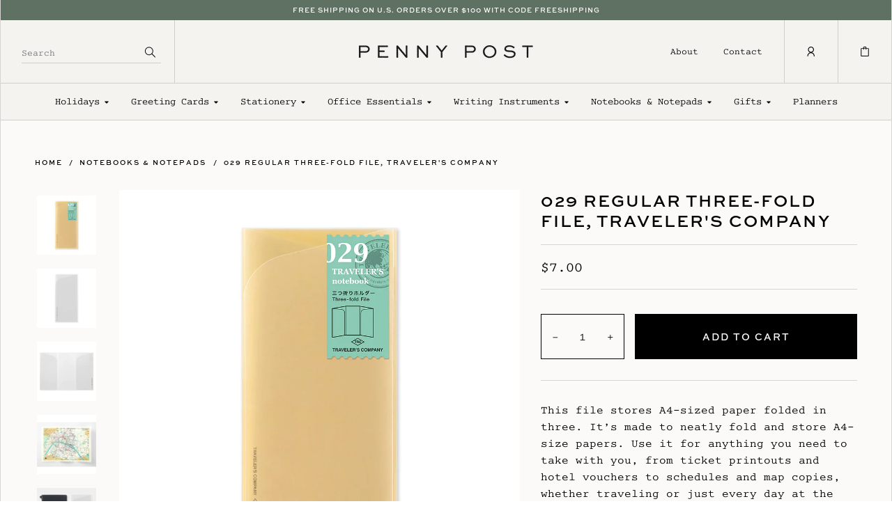

--- FILE ---
content_type: text/html; charset=utf-8
request_url: https://shoppennypost.com/collections/notebooks-and-notepads-1/products/029-regular-three-fold-file-travelers-company
body_size: 50050
content:
<!doctype html>
<!--[if IE 9]> <html class="ie9 no-js supports-no-cookies" lang="en"> <![endif]-->
<!--[if (gt IE 9)|!(IE)]><!--> <html class="no-js supports-no-cookies" lang="en"> <!--<![endif]-->
<head>
  <meta charset="utf-8">
  <meta http-equiv="X-UA-Compatible" content="IE=edge">
  <meta name="viewport" content="width=device-width,initial-scale=1">
  <meta name="theme-color" content="#bc995d">
  <link rel="canonical" href="https://shoppennypost.com/products/029-regular-three-fold-file-travelers-company">
  <link rel="preconnect" href="https://cdn.shopify.com">
  <link rel="preconnect" href="https://fonts.gstatic.com">
  <link rel="preconnect" href="https://use.typekit.net">

  
    <link rel="shortcut icon" href="//shoppennypost.com/cdn/shop/files/svg-pigeon-1_59b6686f-6fed-4523-ab4a-36179b256146_32x32.png?v=1624578509" type="image/png">
  

  
  <title>
    029 Regular Three-Fold File, Traveler&#39;s Company
    
    
    
      &ndash; Penny Post, Alexandria VA
    
  </title>

  
    <meta name="description" content="This file stores A4-sized paper folded in three. It’s made to neatly fold and store A4-size papers. Use it for anything you need to take with you, from ticket printouts and hotel vouchers to schedules and map copies, whether traveling or just every day at the office. Fold it in three and keep it in the leather cover of">
  

  
<meta property="og:site_name" content="Penny Post, Alexandria VA">
<meta property="og:url" content="https://shoppennypost.com/products/029-regular-three-fold-file-travelers-company">
<meta property="og:title" content="029 Regular Three-Fold File, Traveler's Company">
<meta property="og:type" content="product">
<meta property="og:description" content="This file stores A4-sized paper folded in three. It’s made to neatly fold and store A4-size papers. Use it for anything you need to take with you, from ticket printouts and hotel vouchers to schedules and map copies, whether traveling or just every day at the office. Fold it in three and keep it in the leather cover of"><meta property="og:price:amount" content="7.00">
  <meta property="og:price:currency" content="USD"><meta property="og:image" content="http://shoppennypost.com/cdn/shop/products/regular-three-fold-file-travelers-co_1024x1024.webp?v=1669598960"><meta property="og:image" content="http://shoppennypost.com/cdn/shop/products/regular-three-fold-file-travelers-co_2_1024x1024.webp?v=1669598960"><meta property="og:image" content="http://shoppennypost.com/cdn/shop/products/regular-three-fold-file-travelers-co_3_1024x1024.webp?v=1669598960">
<meta property="og:image:secure_url" content="https://shoppennypost.com/cdn/shop/products/regular-three-fold-file-travelers-co_1024x1024.webp?v=1669598960"><meta property="og:image:secure_url" content="https://shoppennypost.com/cdn/shop/products/regular-three-fold-file-travelers-co_2_1024x1024.webp?v=1669598960"><meta property="og:image:secure_url" content="https://shoppennypost.com/cdn/shop/products/regular-three-fold-file-travelers-co_3_1024x1024.webp?v=1669598960">

<meta name="twitter:site" content="@">
<meta name="twitter:card" content="summary_large_image">
<meta name="twitter:title" content="029 Regular Three-Fold File, Traveler's Company">
<meta name="twitter:description" content="This file stores A4-sized paper folded in three. It’s made to neatly fold and store A4-size papers. Use it for anything you need to take with you, from ticket printouts and hotel vouchers to schedules and map copies, whether traveling or just every day at the office. Fold it in three and keep it in the leather cover of">


  <!-- SwiperJS -->
  <link rel="stylesheet" href="https://unpkg.com/swiper@6.2.0/swiper-bundle.min.css" defer="defer">

  <link href="//shoppennypost.com/cdn/shop/t/15/assets/theme.scss.css?v=48700387535217928101768447310" rel="stylesheet" type="text/css" media="all" />
  <link href="//shoppennypost.com/cdn/shop/t/15/assets/templates.css?v=102106650056438168551768447310" rel="stylesheet" type="text/css" media="all" />

  
    
  

  <!-- Affirm -->
  <script>
   _affirm_config = {
     public_api_key:  "GNA0X4TG1EINEMS6",
     script:          "https://cdn1-sandbox.affirm.com/js/v2/affirm.js",
   };
   (function(l,g,m,e,a,f,b){var d,c=l[m]||{},h=document.createElement(f),n=document.getElementsByTagName(f)[0],k=function(a,b,c){return function(){a[b]._.push([c,arguments])}};c[e]=k(c,e,"set");d=c[e];c[a]={};c[a]._=[];d._=[];c[a][b]=k(c,a,b);a=0;for(b="set add save post open empty reset on off trigger ready setProduct".split(" ");a<b.length;a++)d[b[a]]=k(c,e,b[a]);a=0;for(b=["get","token","url","items"];a<b.length;a++)d[b[a]]=function(){};h.async=!0;h.src=g[f];n.parentNode.insertBefore(h,n);delete g[f];d(g);l[m]=c})(window,_affirm_config,"affirm","checkout","ui","script","ready");
  // Use your live public API Key and https://cdn1.affirm.com/js/v2/affirm.js script to point to Affirm production environment.
  </script>
  <!-- End Affirm -->

  <script>
    document.documentElement.className = document.documentElement.className.replace('no-js', 'js');

    window.theme = {
      strings: {
        addToCart: "Add to Cart",
        soldOut: "Sold Out",
        unavailable: "Unavailable"
      },
      moneyFormat: "${{amount}}"
    };
  </script>

  

  <!--[if (gt IE 9)|!(IE)]><!--><script src="//shoppennypost.com/cdn/shop/t/15/assets/vendor.js?v=9257286340873578751677212453" defer="defer"></script><!--<![endif]-->
  <!--[if lt IE 9]><script src="//shoppennypost.com/cdn/shop/t/15/assets/vendor.js?v=9257286340873578751677212453"></script><![endif]-->

  <!--[if (gt IE 9)|!(IE)]><!--><script id="themeJS" src="//shoppennypost.com/cdn/shop/t/15/assets/theme.js?v=64532963247776251141677212453" defer="defer"></script><!--<![endif]-->
  <!--[if lt IE 9]><script id="themeJS" src="//shoppennypost.com/cdn/shop/t/15/assets/theme.js?v=64532963247776251141677212453"></script><![endif]-->

  <script>window.performance && window.performance.mark && window.performance.mark('shopify.content_for_header.start');</script><meta id="shopify-digital-wallet" name="shopify-digital-wallet" content="/35578445959/digital_wallets/dialog">
<meta name="shopify-checkout-api-token" content="ea4030321cfb57b4ba8e398daf208f95">
<link rel="alternate" type="application/json+oembed" href="https://shoppennypost.com/products/029-regular-three-fold-file-travelers-company.oembed">
<script async="async" src="/checkouts/internal/preloads.js?locale=en-US"></script>
<link rel="preconnect" href="https://shop.app" crossorigin="anonymous">
<script async="async" src="https://shop.app/checkouts/internal/preloads.js?locale=en-US&shop_id=35578445959" crossorigin="anonymous"></script>
<script id="apple-pay-shop-capabilities" type="application/json">{"shopId":35578445959,"countryCode":"US","currencyCode":"USD","merchantCapabilities":["supports3DS"],"merchantId":"gid:\/\/shopify\/Shop\/35578445959","merchantName":"Penny Post, Alexandria VA","requiredBillingContactFields":["postalAddress","email"],"requiredShippingContactFields":["postalAddress","email"],"shippingType":"shipping","supportedNetworks":["visa","masterCard","amex","discover","elo","jcb"],"total":{"type":"pending","label":"Penny Post, Alexandria VA","amount":"1.00"},"shopifyPaymentsEnabled":true,"supportsSubscriptions":true}</script>
<script id="shopify-features" type="application/json">{"accessToken":"ea4030321cfb57b4ba8e398daf208f95","betas":["rich-media-storefront-analytics"],"domain":"shoppennypost.com","predictiveSearch":true,"shopId":35578445959,"locale":"en"}</script>
<script>var Shopify = Shopify || {};
Shopify.shop = "penny-post-alexandria-va.myshopify.com";
Shopify.locale = "en";
Shopify.currency = {"active":"USD","rate":"1.0"};
Shopify.country = "US";
Shopify.theme = {"name":"Copy of Penny Post | W2 Commerce[ps-24-02-23]","id":136193736941,"schema_name":"Slate","schema_version":"0.11.0","theme_store_id":null,"role":"main"};
Shopify.theme.handle = "null";
Shopify.theme.style = {"id":null,"handle":null};
Shopify.cdnHost = "shoppennypost.com/cdn";
Shopify.routes = Shopify.routes || {};
Shopify.routes.root = "/";</script>
<script type="module">!function(o){(o.Shopify=o.Shopify||{}).modules=!0}(window);</script>
<script>!function(o){function n(){var o=[];function n(){o.push(Array.prototype.slice.apply(arguments))}return n.q=o,n}var t=o.Shopify=o.Shopify||{};t.loadFeatures=n(),t.autoloadFeatures=n()}(window);</script>
<script>
  window.ShopifyPay = window.ShopifyPay || {};
  window.ShopifyPay.apiHost = "shop.app\/pay";
  window.ShopifyPay.redirectState = null;
</script>
<script id="shop-js-analytics" type="application/json">{"pageType":"product"}</script>
<script defer="defer" async type="module" src="//shoppennypost.com/cdn/shopifycloud/shop-js/modules/v2/client.init-shop-cart-sync_C5BV16lS.en.esm.js"></script>
<script defer="defer" async type="module" src="//shoppennypost.com/cdn/shopifycloud/shop-js/modules/v2/chunk.common_CygWptCX.esm.js"></script>
<script type="module">
  await import("//shoppennypost.com/cdn/shopifycloud/shop-js/modules/v2/client.init-shop-cart-sync_C5BV16lS.en.esm.js");
await import("//shoppennypost.com/cdn/shopifycloud/shop-js/modules/v2/chunk.common_CygWptCX.esm.js");

  window.Shopify.SignInWithShop?.initShopCartSync?.({"fedCMEnabled":true,"windoidEnabled":true});

</script>
<script>
  window.Shopify = window.Shopify || {};
  if (!window.Shopify.featureAssets) window.Shopify.featureAssets = {};
  window.Shopify.featureAssets['shop-js'] = {"shop-cart-sync":["modules/v2/client.shop-cart-sync_ZFArdW7E.en.esm.js","modules/v2/chunk.common_CygWptCX.esm.js"],"init-fed-cm":["modules/v2/client.init-fed-cm_CmiC4vf6.en.esm.js","modules/v2/chunk.common_CygWptCX.esm.js"],"shop-button":["modules/v2/client.shop-button_tlx5R9nI.en.esm.js","modules/v2/chunk.common_CygWptCX.esm.js"],"shop-cash-offers":["modules/v2/client.shop-cash-offers_DOA2yAJr.en.esm.js","modules/v2/chunk.common_CygWptCX.esm.js","modules/v2/chunk.modal_D71HUcav.esm.js"],"init-windoid":["modules/v2/client.init-windoid_sURxWdc1.en.esm.js","modules/v2/chunk.common_CygWptCX.esm.js"],"shop-toast-manager":["modules/v2/client.shop-toast-manager_ClPi3nE9.en.esm.js","modules/v2/chunk.common_CygWptCX.esm.js"],"init-shop-email-lookup-coordinator":["modules/v2/client.init-shop-email-lookup-coordinator_B8hsDcYM.en.esm.js","modules/v2/chunk.common_CygWptCX.esm.js"],"init-shop-cart-sync":["modules/v2/client.init-shop-cart-sync_C5BV16lS.en.esm.js","modules/v2/chunk.common_CygWptCX.esm.js"],"avatar":["modules/v2/client.avatar_BTnouDA3.en.esm.js"],"pay-button":["modules/v2/client.pay-button_FdsNuTd3.en.esm.js","modules/v2/chunk.common_CygWptCX.esm.js"],"init-customer-accounts":["modules/v2/client.init-customer-accounts_DxDtT_ad.en.esm.js","modules/v2/client.shop-login-button_C5VAVYt1.en.esm.js","modules/v2/chunk.common_CygWptCX.esm.js","modules/v2/chunk.modal_D71HUcav.esm.js"],"init-shop-for-new-customer-accounts":["modules/v2/client.init-shop-for-new-customer-accounts_ChsxoAhi.en.esm.js","modules/v2/client.shop-login-button_C5VAVYt1.en.esm.js","modules/v2/chunk.common_CygWptCX.esm.js","modules/v2/chunk.modal_D71HUcav.esm.js"],"shop-login-button":["modules/v2/client.shop-login-button_C5VAVYt1.en.esm.js","modules/v2/chunk.common_CygWptCX.esm.js","modules/v2/chunk.modal_D71HUcav.esm.js"],"init-customer-accounts-sign-up":["modules/v2/client.init-customer-accounts-sign-up_CPSyQ0Tj.en.esm.js","modules/v2/client.shop-login-button_C5VAVYt1.en.esm.js","modules/v2/chunk.common_CygWptCX.esm.js","modules/v2/chunk.modal_D71HUcav.esm.js"],"shop-follow-button":["modules/v2/client.shop-follow-button_Cva4Ekp9.en.esm.js","modules/v2/chunk.common_CygWptCX.esm.js","modules/v2/chunk.modal_D71HUcav.esm.js"],"checkout-modal":["modules/v2/client.checkout-modal_BPM8l0SH.en.esm.js","modules/v2/chunk.common_CygWptCX.esm.js","modules/v2/chunk.modal_D71HUcav.esm.js"],"lead-capture":["modules/v2/client.lead-capture_Bi8yE_yS.en.esm.js","modules/v2/chunk.common_CygWptCX.esm.js","modules/v2/chunk.modal_D71HUcav.esm.js"],"shop-login":["modules/v2/client.shop-login_D6lNrXab.en.esm.js","modules/v2/chunk.common_CygWptCX.esm.js","modules/v2/chunk.modal_D71HUcav.esm.js"],"payment-terms":["modules/v2/client.payment-terms_CZxnsJam.en.esm.js","modules/v2/chunk.common_CygWptCX.esm.js","modules/v2/chunk.modal_D71HUcav.esm.js"]};
</script>
<script>(function() {
  var isLoaded = false;
  function asyncLoad() {
    if (isLoaded) return;
    isLoaded = true;
    var urls = ["https:\/\/static.klaviyo.com\/onsite\/js\/klaviyo.js?company_id=QSudFt\u0026shop=penny-post-alexandria-va.myshopify.com","https:\/\/static.klaviyo.com\/onsite\/js\/klaviyo.js?company_id=QSudFt\u0026shop=penny-post-alexandria-va.myshopify.com","https:\/\/cdn.nfcube.com\/instafeed-04fea7f6110e4ce6c396c5390d3e48a4.js?shop=penny-post-alexandria-va.myshopify.com","\/\/searchserverapi.com\/widgets\/shopify\/init.js?a=7Q2U2C0I5h\u0026shop=penny-post-alexandria-va.myshopify.com"];
    for (var i = 0; i < urls.length; i++) {
      var s = document.createElement('script');
      s.type = 'text/javascript';
      s.async = true;
      s.src = urls[i];
      var x = document.getElementsByTagName('script')[0];
      x.parentNode.insertBefore(s, x);
    }
  };
  if(window.attachEvent) {
    window.attachEvent('onload', asyncLoad);
  } else {
    window.addEventListener('load', asyncLoad, false);
  }
})();</script>
<script id="__st">var __st={"a":35578445959,"offset":-18000,"reqid":"dfe5e9d4-d59a-4cd4-8fff-8349dad2f69d-1768751419","pageurl":"shoppennypost.com\/collections\/notebooks-and-notepads-1\/products\/029-regular-three-fold-file-travelers-company","u":"ce03943a7732","p":"product","rtyp":"product","rid":7987002802413};</script>
<script>window.ShopifyPaypalV4VisibilityTracking = true;</script>
<script id="captcha-bootstrap">!function(){'use strict';const t='contact',e='account',n='new_comment',o=[[t,t],['blogs',n],['comments',n],[t,'customer']],c=[[e,'customer_login'],[e,'guest_login'],[e,'recover_customer_password'],[e,'create_customer']],r=t=>t.map((([t,e])=>`form[action*='/${t}']:not([data-nocaptcha='true']) input[name='form_type'][value='${e}']`)).join(','),a=t=>()=>t?[...document.querySelectorAll(t)].map((t=>t.form)):[];function s(){const t=[...o],e=r(t);return a(e)}const i='password',u='form_key',d=['recaptcha-v3-token','g-recaptcha-response','h-captcha-response',i],f=()=>{try{return window.sessionStorage}catch{return}},m='__shopify_v',_=t=>t.elements[u];function p(t,e,n=!1){try{const o=window.sessionStorage,c=JSON.parse(o.getItem(e)),{data:r}=function(t){const{data:e,action:n}=t;return t[m]||n?{data:e,action:n}:{data:t,action:n}}(c);for(const[e,n]of Object.entries(r))t.elements[e]&&(t.elements[e].value=n);n&&o.removeItem(e)}catch(o){console.error('form repopulation failed',{error:o})}}const l='form_type',E='cptcha';function T(t){t.dataset[E]=!0}const w=window,h=w.document,L='Shopify',v='ce_forms',y='captcha';let A=!1;((t,e)=>{const n=(g='f06e6c50-85a8-45c8-87d0-21a2b65856fe',I='https://cdn.shopify.com/shopifycloud/storefront-forms-hcaptcha/ce_storefront_forms_captcha_hcaptcha.v1.5.2.iife.js',D={infoText:'Protected by hCaptcha',privacyText:'Privacy',termsText:'Terms'},(t,e,n)=>{const o=w[L][v],c=o.bindForm;if(c)return c(t,g,e,D).then(n);var r;o.q.push([[t,g,e,D],n]),r=I,A||(h.body.append(Object.assign(h.createElement('script'),{id:'captcha-provider',async:!0,src:r})),A=!0)});var g,I,D;w[L]=w[L]||{},w[L][v]=w[L][v]||{},w[L][v].q=[],w[L][y]=w[L][y]||{},w[L][y].protect=function(t,e){n(t,void 0,e),T(t)},Object.freeze(w[L][y]),function(t,e,n,w,h,L){const[v,y,A,g]=function(t,e,n){const i=e?o:[],u=t?c:[],d=[...i,...u],f=r(d),m=r(i),_=r(d.filter((([t,e])=>n.includes(e))));return[a(f),a(m),a(_),s()]}(w,h,L),I=t=>{const e=t.target;return e instanceof HTMLFormElement?e:e&&e.form},D=t=>v().includes(t);t.addEventListener('submit',(t=>{const e=I(t);if(!e)return;const n=D(e)&&!e.dataset.hcaptchaBound&&!e.dataset.recaptchaBound,o=_(e),c=g().includes(e)&&(!o||!o.value);(n||c)&&t.preventDefault(),c&&!n&&(function(t){try{if(!f())return;!function(t){const e=f();if(!e)return;const n=_(t);if(!n)return;const o=n.value;o&&e.removeItem(o)}(t);const e=Array.from(Array(32),(()=>Math.random().toString(36)[2])).join('');!function(t,e){_(t)||t.append(Object.assign(document.createElement('input'),{type:'hidden',name:u})),t.elements[u].value=e}(t,e),function(t,e){const n=f();if(!n)return;const o=[...t.querySelectorAll(`input[type='${i}']`)].map((({name:t})=>t)),c=[...d,...o],r={};for(const[a,s]of new FormData(t).entries())c.includes(a)||(r[a]=s);n.setItem(e,JSON.stringify({[m]:1,action:t.action,data:r}))}(t,e)}catch(e){console.error('failed to persist form',e)}}(e),e.submit())}));const S=(t,e)=>{t&&!t.dataset[E]&&(n(t,e.some((e=>e===t))),T(t))};for(const o of['focusin','change'])t.addEventListener(o,(t=>{const e=I(t);D(e)&&S(e,y())}));const B=e.get('form_key'),M=e.get(l),P=B&&M;t.addEventListener('DOMContentLoaded',(()=>{const t=y();if(P)for(const e of t)e.elements[l].value===M&&p(e,B);[...new Set([...A(),...v().filter((t=>'true'===t.dataset.shopifyCaptcha))])].forEach((e=>S(e,t)))}))}(h,new URLSearchParams(w.location.search),n,t,e,['guest_login'])})(!0,!0)}();</script>
<script integrity="sha256-4kQ18oKyAcykRKYeNunJcIwy7WH5gtpwJnB7kiuLZ1E=" data-source-attribution="shopify.loadfeatures" defer="defer" src="//shoppennypost.com/cdn/shopifycloud/storefront/assets/storefront/load_feature-a0a9edcb.js" crossorigin="anonymous"></script>
<script crossorigin="anonymous" defer="defer" src="//shoppennypost.com/cdn/shopifycloud/storefront/assets/shopify_pay/storefront-65b4c6d7.js?v=20250812"></script>
<script data-source-attribution="shopify.dynamic_checkout.dynamic.init">var Shopify=Shopify||{};Shopify.PaymentButton=Shopify.PaymentButton||{isStorefrontPortableWallets:!0,init:function(){window.Shopify.PaymentButton.init=function(){};var t=document.createElement("script");t.src="https://shoppennypost.com/cdn/shopifycloud/portable-wallets/latest/portable-wallets.en.js",t.type="module",document.head.appendChild(t)}};
</script>
<script data-source-attribution="shopify.dynamic_checkout.buyer_consent">
  function portableWalletsHideBuyerConsent(e){var t=document.getElementById("shopify-buyer-consent"),n=document.getElementById("shopify-subscription-policy-button");t&&n&&(t.classList.add("hidden"),t.setAttribute("aria-hidden","true"),n.removeEventListener("click",e))}function portableWalletsShowBuyerConsent(e){var t=document.getElementById("shopify-buyer-consent"),n=document.getElementById("shopify-subscription-policy-button");t&&n&&(t.classList.remove("hidden"),t.removeAttribute("aria-hidden"),n.addEventListener("click",e))}window.Shopify?.PaymentButton&&(window.Shopify.PaymentButton.hideBuyerConsent=portableWalletsHideBuyerConsent,window.Shopify.PaymentButton.showBuyerConsent=portableWalletsShowBuyerConsent);
</script>
<script data-source-attribution="shopify.dynamic_checkout.cart.bootstrap">document.addEventListener("DOMContentLoaded",(function(){function t(){return document.querySelector("shopify-accelerated-checkout-cart, shopify-accelerated-checkout")}if(t())Shopify.PaymentButton.init();else{new MutationObserver((function(e,n){t()&&(Shopify.PaymentButton.init(),n.disconnect())})).observe(document.body,{childList:!0,subtree:!0})}}));
</script>
<script id='scb4127' type='text/javascript' async='' src='https://shoppennypost.com/cdn/shopifycloud/privacy-banner/storefront-banner.js'></script><link id="shopify-accelerated-checkout-styles" rel="stylesheet" media="screen" href="https://shoppennypost.com/cdn/shopifycloud/portable-wallets/latest/accelerated-checkout-backwards-compat.css" crossorigin="anonymous">
<style id="shopify-accelerated-checkout-cart">
        #shopify-buyer-consent {
  margin-top: 1em;
  display: inline-block;
  width: 100%;
}

#shopify-buyer-consent.hidden {
  display: none;
}

#shopify-subscription-policy-button {
  background: none;
  border: none;
  padding: 0;
  text-decoration: underline;
  font-size: inherit;
  cursor: pointer;
}

#shopify-subscription-policy-button::before {
  box-shadow: none;
}

      </style>

<script>window.performance && window.performance.mark && window.performance.mark('shopify.content_for_header.end');</script>
  
<!-- Start of Judge.me Core -->
<link rel="dns-prefetch" href="https://cdn.judge.me/">
<script data-cfasync='false' class='jdgm-settings-script'>window.jdgmSettings={"pagination":5,"disable_web_reviews":false,"badge_no_review_text":"No reviews","badge_n_reviews_text":"{{ n }} review/reviews","badge_star_color":"#bc995d","hide_badge_preview_if_no_reviews":true,"badge_hide_text":false,"enforce_center_preview_badge":false,"widget_title":"Customer Reviews","widget_open_form_text":"Write a review","widget_close_form_text":"Cancel review","widget_refresh_page_text":"Refresh page","widget_summary_text":"Based on {{ number_of_reviews }} review/reviews","widget_no_review_text":"Be the first to write a review","widget_name_field_text":"Display name","widget_verified_name_field_text":"Verified Name (public)","widget_name_placeholder_text":"Display name","widget_required_field_error_text":"This field is required.","widget_email_field_text":"Email address","widget_verified_email_field_text":"Verified Email (private, can not be edited)","widget_email_placeholder_text":"Your email address","widget_email_field_error_text":"Please enter a valid email address.","widget_rating_field_text":"Rating","widget_review_title_field_text":"Review Title","widget_review_title_placeholder_text":"Give your review a title","widget_review_body_field_text":"Review content","widget_review_body_placeholder_text":"Start writing here...","widget_pictures_field_text":"Picture/Video (optional)","widget_submit_review_text":"Submit Review","widget_submit_verified_review_text":"Submit Verified Review","widget_submit_success_msg_with_auto_publish":"Thank you! Please refresh the page in a few moments to see your review. You can remove or edit your review by logging into \u003ca href='https://judge.me/login' target='_blank' rel='nofollow noopener'\u003eJudge.me\u003c/a\u003e","widget_submit_success_msg_no_auto_publish":"Thank you! Your review will be published as soon as it is approved by the shop admin. You can remove or edit your review by logging into \u003ca href='https://judge.me/login' target='_blank' rel='nofollow noopener'\u003eJudge.me\u003c/a\u003e","widget_show_default_reviews_out_of_total_text":"Showing {{ n_reviews_shown }} out of {{ n_reviews }} reviews.","widget_show_all_link_text":"Show all","widget_show_less_link_text":"Show less","widget_author_said_text":"{{ reviewer_name }} said:","widget_days_text":"{{ n }} days ago","widget_weeks_text":"{{ n }} week/weeks ago","widget_months_text":"{{ n }} month/months ago","widget_years_text":"{{ n }} year/years ago","widget_yesterday_text":"Yesterday","widget_today_text":"Today","widget_replied_text":"\u003e\u003e {{ shop_name }} replied:","widget_read_more_text":"Read more","widget_reviewer_name_as_initial":"","widget_rating_filter_color":"#fbcd0a","widget_rating_filter_see_all_text":"See all reviews","widget_sorting_most_recent_text":"Most Recent","widget_sorting_highest_rating_text":"Highest Rating","widget_sorting_lowest_rating_text":"Lowest Rating","widget_sorting_with_pictures_text":"Only Pictures","widget_sorting_most_helpful_text":"Most Helpful","widget_open_question_form_text":"Ask a question","widget_reviews_subtab_text":"Reviews","widget_questions_subtab_text":"Questions","widget_question_label_text":"Question","widget_answer_label_text":"Answer","widget_question_placeholder_text":"Write your question here","widget_submit_question_text":"Submit Question","widget_question_submit_success_text":"Thank you for your question! We will notify you once it gets answered.","widget_star_color":"#bc995d","verified_badge_text":"Verified","verified_badge_bg_color":"","verified_badge_text_color":"","verified_badge_placement":"left-of-reviewer-name","widget_review_max_height":"","widget_hide_border":false,"widget_social_share":false,"widget_thumb":false,"widget_review_location_show":false,"widget_location_format":"","all_reviews_include_out_of_store_products":true,"all_reviews_out_of_store_text":"(out of store)","all_reviews_pagination":100,"all_reviews_product_name_prefix_text":"about","enable_review_pictures":false,"enable_question_anwser":false,"widget_theme":"default","review_date_format":"mm/dd/yyyy","default_sort_method":"most-recent","widget_product_reviews_subtab_text":"Product Reviews","widget_shop_reviews_subtab_text":"Shop Reviews","widget_other_products_reviews_text":"Reviews for other products","widget_store_reviews_subtab_text":"Store reviews","widget_no_store_reviews_text":"This store hasn't received any reviews yet","widget_web_restriction_product_reviews_text":"This product hasn't received any reviews yet","widget_no_items_text":"No items found","widget_show_more_text":"Show more","widget_write_a_store_review_text":"Write a Store Review","widget_other_languages_heading":"Reviews in Other Languages","widget_translate_review_text":"Translate review to {{ language }}","widget_translating_review_text":"Translating...","widget_show_original_translation_text":"Show original ({{ language }})","widget_translate_review_failed_text":"Review couldn't be translated.","widget_translate_review_retry_text":"Retry","widget_translate_review_try_again_later_text":"Try again later","show_product_url_for_grouped_product":false,"widget_sorting_pictures_first_text":"Pictures First","show_pictures_on_all_rev_page_mobile":false,"show_pictures_on_all_rev_page_desktop":false,"floating_tab_hide_mobile_install_preference":false,"floating_tab_button_name":"★ Reviews","floating_tab_title":"Let customers speak for us","floating_tab_button_color":"","floating_tab_button_background_color":"","floating_tab_url":"","floating_tab_url_enabled":false,"floating_tab_tab_style":"text","all_reviews_text_badge_text":"Customers rate us {{ shop.metafields.judgeme.all_reviews_rating | round: 1 }}/5 based on {{ shop.metafields.judgeme.all_reviews_count }} reviews.","all_reviews_text_badge_text_branded_style":"{{ shop.metafields.judgeme.all_reviews_rating | round: 1 }} out of 5 stars based on {{ shop.metafields.judgeme.all_reviews_count }} reviews","is_all_reviews_text_badge_a_link":false,"show_stars_for_all_reviews_text_badge":false,"all_reviews_text_badge_url":"","all_reviews_text_style":"text","all_reviews_text_color_style":"judgeme_brand_color","all_reviews_text_color":"#108474","all_reviews_text_show_jm_brand":true,"featured_carousel_show_header":true,"featured_carousel_title":"Let customers speak for us","testimonials_carousel_title":"Customers are saying","videos_carousel_title":"Real customer stories","cards_carousel_title":"Customers are saying","featured_carousel_count_text":"from {{ n }} reviews","featured_carousel_add_link_to_all_reviews_page":false,"featured_carousel_url":"","featured_carousel_show_images":true,"featured_carousel_autoslide_interval":5,"featured_carousel_arrows_on_the_sides":false,"featured_carousel_height":250,"featured_carousel_width":80,"featured_carousel_image_size":0,"featured_carousel_image_height":250,"featured_carousel_arrow_color":"#eeeeee","verified_count_badge_style":"vintage","verified_count_badge_orientation":"horizontal","verified_count_badge_color_style":"judgeme_brand_color","verified_count_badge_color":"#108474","is_verified_count_badge_a_link":false,"verified_count_badge_url":"","verified_count_badge_show_jm_brand":true,"widget_rating_preset_default":5,"widget_first_sub_tab":"product-reviews","widget_show_histogram":true,"widget_histogram_use_custom_color":false,"widget_pagination_use_custom_color":false,"widget_star_use_custom_color":true,"widget_verified_badge_use_custom_color":false,"widget_write_review_use_custom_color":false,"picture_reminder_submit_button":"Upload Pictures","enable_review_videos":false,"mute_video_by_default":false,"widget_sorting_videos_first_text":"Videos First","widget_review_pending_text":"Pending","featured_carousel_items_for_large_screen":3,"social_share_options_order":"Facebook,Twitter","remove_microdata_snippet":false,"disable_json_ld":false,"enable_json_ld_products":false,"preview_badge_show_question_text":false,"preview_badge_no_question_text":"No questions","preview_badge_n_question_text":"{{ number_of_questions }} question/questions","qa_badge_show_icon":false,"qa_badge_position":"same-row","remove_judgeme_branding":false,"widget_add_search_bar":false,"widget_search_bar_placeholder":"Search","widget_sorting_verified_only_text":"Verified only","featured_carousel_theme":"default","featured_carousel_show_rating":true,"featured_carousel_show_title":true,"featured_carousel_show_body":true,"featured_carousel_show_date":false,"featured_carousel_show_reviewer":true,"featured_carousel_show_product":false,"featured_carousel_header_background_color":"#108474","featured_carousel_header_text_color":"#ffffff","featured_carousel_name_product_separator":"reviewed","featured_carousel_full_star_background":"#108474","featured_carousel_empty_star_background":"#dadada","featured_carousel_vertical_theme_background":"#f9fafb","featured_carousel_verified_badge_enable":false,"featured_carousel_verified_badge_color":"#108474","featured_carousel_border_style":"round","featured_carousel_review_line_length_limit":3,"featured_carousel_more_reviews_button_text":"Read more reviews","featured_carousel_view_product_button_text":"View product","all_reviews_page_load_reviews_on":"scroll","all_reviews_page_load_more_text":"Load More Reviews","disable_fb_tab_reviews":false,"enable_ajax_cdn_cache":false,"widget_public_name_text":"displayed publicly like","default_reviewer_name":"John Smith","default_reviewer_name_has_non_latin":true,"widget_reviewer_anonymous":"Anonymous","medals_widget_title":"Judge.me Review Medals","medals_widget_background_color":"#f9fafb","medals_widget_position":"footer_all_pages","medals_widget_border_color":"#f9fafb","medals_widget_verified_text_position":"left","medals_widget_use_monochromatic_version":false,"medals_widget_elements_color":"#108474","show_reviewer_avatar":true,"widget_invalid_yt_video_url_error_text":"Not a YouTube video URL","widget_max_length_field_error_text":"Please enter no more than {0} characters.","widget_show_country_flag":false,"widget_show_collected_via_shop_app":true,"widget_verified_by_shop_badge_style":"light","widget_verified_by_shop_text":"Verified by Shop","widget_show_photo_gallery":false,"widget_load_with_code_splitting":true,"widget_ugc_install_preference":false,"widget_ugc_title":"Made by us, Shared by you","widget_ugc_subtitle":"Tag us to see your picture featured in our page","widget_ugc_arrows_color":"#ffffff","widget_ugc_primary_button_text":"Buy Now","widget_ugc_primary_button_background_color":"#108474","widget_ugc_primary_button_text_color":"#ffffff","widget_ugc_primary_button_border_width":"0","widget_ugc_primary_button_border_style":"none","widget_ugc_primary_button_border_color":"#108474","widget_ugc_primary_button_border_radius":"25","widget_ugc_secondary_button_text":"Load More","widget_ugc_secondary_button_background_color":"#ffffff","widget_ugc_secondary_button_text_color":"#108474","widget_ugc_secondary_button_border_width":"2","widget_ugc_secondary_button_border_style":"solid","widget_ugc_secondary_button_border_color":"#108474","widget_ugc_secondary_button_border_radius":"25","widget_ugc_reviews_button_text":"View Reviews","widget_ugc_reviews_button_background_color":"#ffffff","widget_ugc_reviews_button_text_color":"#108474","widget_ugc_reviews_button_border_width":"2","widget_ugc_reviews_button_border_style":"solid","widget_ugc_reviews_button_border_color":"#108474","widget_ugc_reviews_button_border_radius":"25","widget_ugc_reviews_button_link_to":"judgeme-reviews-page","widget_ugc_show_post_date":true,"widget_ugc_max_width":"800","widget_rating_metafield_value_type":true,"widget_primary_color":"#108474","widget_enable_secondary_color":false,"widget_secondary_color":"#edf5f5","widget_summary_average_rating_text":"{{ average_rating }} out of 5","widget_media_grid_title":"Customer photos \u0026 videos","widget_media_grid_see_more_text":"See more","widget_round_style":false,"widget_show_product_medals":true,"widget_verified_by_judgeme_text":"Verified by Judge.me","widget_show_store_medals":true,"widget_verified_by_judgeme_text_in_store_medals":"Verified by Judge.me","widget_media_field_exceed_quantity_message":"Sorry, we can only accept {{ max_media }} for one review.","widget_media_field_exceed_limit_message":"{{ file_name }} is too large, please select a {{ media_type }} less than {{ size_limit }}MB.","widget_review_submitted_text":"Review Submitted!","widget_question_submitted_text":"Question Submitted!","widget_close_form_text_question":"Cancel","widget_write_your_answer_here_text":"Write your answer here","widget_enabled_branded_link":true,"widget_show_collected_by_judgeme":false,"widget_reviewer_name_color":"","widget_write_review_text_color":"","widget_write_review_bg_color":"","widget_collected_by_judgeme_text":"collected by Judge.me","widget_pagination_type":"standard","widget_load_more_text":"Load More","widget_load_more_color":"#108474","widget_full_review_text":"Full Review","widget_read_more_reviews_text":"Read More Reviews","widget_read_questions_text":"Read Questions","widget_questions_and_answers_text":"Questions \u0026 Answers","widget_verified_by_text":"Verified by","widget_verified_text":"Verified","widget_number_of_reviews_text":"{{ number_of_reviews }} reviews","widget_back_button_text":"Back","widget_next_button_text":"Next","widget_custom_forms_filter_button":"Filters","custom_forms_style":"vertical","widget_show_review_information":false,"how_reviews_are_collected":"How reviews are collected?","widget_show_review_keywords":false,"widget_gdpr_statement":"How we use your data: We'll only contact you about the review you left, and only if necessary. By submitting your review, you agree to Judge.me's \u003ca href='https://judge.me/terms' target='_blank' rel='nofollow noopener'\u003eterms\u003c/a\u003e, \u003ca href='https://judge.me/privacy' target='_blank' rel='nofollow noopener'\u003eprivacy\u003c/a\u003e and \u003ca href='https://judge.me/content-policy' target='_blank' rel='nofollow noopener'\u003econtent\u003c/a\u003e policies.","widget_multilingual_sorting_enabled":false,"widget_translate_review_content_enabled":false,"widget_translate_review_content_method":"manual","popup_widget_review_selection":"automatically_with_pictures","popup_widget_round_border_style":true,"popup_widget_show_title":true,"popup_widget_show_body":true,"popup_widget_show_reviewer":false,"popup_widget_show_product":true,"popup_widget_show_pictures":true,"popup_widget_use_review_picture":true,"popup_widget_show_on_home_page":true,"popup_widget_show_on_product_page":true,"popup_widget_show_on_collection_page":true,"popup_widget_show_on_cart_page":true,"popup_widget_position":"bottom_left","popup_widget_first_review_delay":5,"popup_widget_duration":5,"popup_widget_interval":5,"popup_widget_review_count":5,"popup_widget_hide_on_mobile":true,"review_snippet_widget_round_border_style":true,"review_snippet_widget_card_color":"#FFFFFF","review_snippet_widget_slider_arrows_background_color":"#FFFFFF","review_snippet_widget_slider_arrows_color":"#000000","review_snippet_widget_star_color":"#108474","show_product_variant":false,"all_reviews_product_variant_label_text":"Variant: ","widget_show_verified_branding":false,"widget_ai_summary_title":"Customers say","widget_ai_summary_disclaimer":"AI-powered review summary based on recent customer reviews","widget_show_ai_summary":false,"widget_show_ai_summary_bg":false,"widget_show_review_title_input":true,"redirect_reviewers_invited_via_email":"review_widget","request_store_review_after_product_review":false,"request_review_other_products_in_order":false,"review_form_color_scheme":"default","review_form_corner_style":"square","review_form_star_color":{},"review_form_text_color":"#333333","review_form_background_color":"#ffffff","review_form_field_background_color":"#fafafa","review_form_button_color":{},"review_form_button_text_color":"#ffffff","review_form_modal_overlay_color":"#000000","review_content_screen_title_text":"How would you rate this product?","review_content_introduction_text":"We would love it if you would share a bit about your experience.","store_review_form_title_text":"How would you rate this store?","store_review_form_introduction_text":"We would love it if you would share a bit about your experience.","show_review_guidance_text":true,"one_star_review_guidance_text":"Poor","five_star_review_guidance_text":"Great","customer_information_screen_title_text":"About you","customer_information_introduction_text":"Please tell us more about you.","custom_questions_screen_title_text":"Your experience in more detail","custom_questions_introduction_text":"Here are a few questions to help us understand more about your experience.","review_submitted_screen_title_text":"Thanks for your review!","review_submitted_screen_thank_you_text":"We are processing it and it will appear on the store soon.","review_submitted_screen_email_verification_text":"Please confirm your email by clicking the link we just sent you. This helps us keep reviews authentic.","review_submitted_request_store_review_text":"Would you like to share your experience of shopping with us?","review_submitted_review_other_products_text":"Would you like to review these products?","store_review_screen_title_text":"Would you like to share your experience of shopping with us?","store_review_introduction_text":"We value your feedback and use it to improve. Please share any thoughts or suggestions you have.","reviewer_media_screen_title_picture_text":"Share a picture","reviewer_media_introduction_picture_text":"Upload a photo to support your review.","reviewer_media_screen_title_video_text":"Share a video","reviewer_media_introduction_video_text":"Upload a video to support your review.","reviewer_media_screen_title_picture_or_video_text":"Share a picture or video","reviewer_media_introduction_picture_or_video_text":"Upload a photo or video to support your review.","reviewer_media_youtube_url_text":"Paste your Youtube URL here","advanced_settings_next_step_button_text":"Next","advanced_settings_close_review_button_text":"Close","modal_write_review_flow":false,"write_review_flow_required_text":"Required","write_review_flow_privacy_message_text":"We respect your privacy.","write_review_flow_anonymous_text":"Post review as anonymous","write_review_flow_visibility_text":"This won't be visible to other customers.","write_review_flow_multiple_selection_help_text":"Select as many as you like","write_review_flow_single_selection_help_text":"Select one option","write_review_flow_required_field_error_text":"This field is required","write_review_flow_invalid_email_error_text":"Please enter a valid email address","write_review_flow_max_length_error_text":"Max. {{ max_length }} characters.","write_review_flow_media_upload_text":"\u003cb\u003eClick to upload\u003c/b\u003e or drag and drop","write_review_flow_gdpr_statement":"We'll only contact you about your review if necessary. By submitting your review, you agree to our \u003ca href='https://judge.me/terms' target='_blank' rel='nofollow noopener'\u003eterms and conditions\u003c/a\u003e and \u003ca href='https://judge.me/privacy' target='_blank' rel='nofollow noopener'\u003eprivacy policy\u003c/a\u003e.","rating_only_reviews_enabled":false,"show_negative_reviews_help_screen":false,"new_review_flow_help_screen_rating_threshold":3,"negative_review_resolution_screen_title_text":"Tell us more","negative_review_resolution_text":"Your experience matters to us. If there were issues with your purchase, we're here to help. Feel free to reach out to us, we'd love the opportunity to make things right.","negative_review_resolution_button_text":"Contact us","negative_review_resolution_proceed_with_review_text":"Leave a review","negative_review_resolution_subject":"Issue with purchase from {{ shop_name }}.{{ order_name }}","preview_badge_collection_page_install_status":false,"widget_review_custom_css":"","preview_badge_custom_css":"","preview_badge_stars_count":"5-stars","featured_carousel_custom_css":"","floating_tab_custom_css":"","all_reviews_widget_custom_css":"","medals_widget_custom_css":"","verified_badge_custom_css":"","all_reviews_text_custom_css":"","transparency_badges_collected_via_store_invite":false,"transparency_badges_from_another_provider":false,"transparency_badges_collected_from_store_visitor":false,"transparency_badges_collected_by_verified_review_provider":false,"transparency_badges_earned_reward":false,"transparency_badges_collected_via_store_invite_text":"Review collected via store invitation","transparency_badges_from_another_provider_text":"Review collected from another provider","transparency_badges_collected_from_store_visitor_text":"Review collected from a store visitor","transparency_badges_written_in_google_text":"Review written in Google","transparency_badges_written_in_etsy_text":"Review written in Etsy","transparency_badges_written_in_shop_app_text":"Review written in Shop App","transparency_badges_earned_reward_text":"Review earned a reward for future purchase","product_review_widget_per_page":10,"widget_store_review_label_text":"Review about the store","checkout_comment_extension_title_on_product_page":"Customer Comments","checkout_comment_extension_num_latest_comment_show":5,"checkout_comment_extension_format":"name_and_timestamp","checkout_comment_customer_name":"last_initial","checkout_comment_comment_notification":true,"preview_badge_collection_page_install_preference":true,"preview_badge_home_page_install_preference":false,"preview_badge_product_page_install_preference":true,"review_widget_install_preference":"","review_carousel_install_preference":false,"floating_reviews_tab_install_preference":"none","verified_reviews_count_badge_install_preference":false,"all_reviews_text_install_preference":false,"review_widget_best_location":true,"judgeme_medals_install_preference":false,"review_widget_revamp_enabled":false,"review_widget_qna_enabled":false,"review_widget_header_theme":"minimal","review_widget_widget_title_enabled":true,"review_widget_header_text_size":"medium","review_widget_header_text_weight":"regular","review_widget_average_rating_style":"compact","review_widget_bar_chart_enabled":true,"review_widget_bar_chart_type":"numbers","review_widget_bar_chart_style":"standard","review_widget_expanded_media_gallery_enabled":false,"review_widget_reviews_section_theme":"standard","review_widget_image_style":"thumbnails","review_widget_review_image_ratio":"square","review_widget_stars_size":"medium","review_widget_verified_badge":"standard_text","review_widget_review_title_text_size":"medium","review_widget_review_text_size":"medium","review_widget_review_text_length":"medium","review_widget_number_of_columns_desktop":3,"review_widget_carousel_transition_speed":5,"review_widget_custom_questions_answers_display":"always","review_widget_button_text_color":"#FFFFFF","review_widget_text_color":"#000000","review_widget_lighter_text_color":"#7B7B7B","review_widget_corner_styling":"soft","review_widget_review_word_singular":"review","review_widget_review_word_plural":"reviews","review_widget_voting_label":"Helpful?","review_widget_shop_reply_label":"Reply from {{ shop_name }}:","review_widget_filters_title":"Filters","qna_widget_question_word_singular":"Question","qna_widget_question_word_plural":"Questions","qna_widget_answer_reply_label":"Answer from {{ answerer_name }}:","qna_content_screen_title_text":"Ask a question about this product","qna_widget_question_required_field_error_text":"Please enter your question.","qna_widget_flow_gdpr_statement":"We'll only contact you about your question if necessary. By submitting your question, you agree to our \u003ca href='https://judge.me/terms' target='_blank' rel='nofollow noopener'\u003eterms and conditions\u003c/a\u003e and \u003ca href='https://judge.me/privacy' target='_blank' rel='nofollow noopener'\u003eprivacy policy\u003c/a\u003e.","qna_widget_question_submitted_text":"Thanks for your question!","qna_widget_close_form_text_question":"Close","qna_widget_question_submit_success_text":"We’ll notify you by email when your question is answered.","all_reviews_widget_v2025_enabled":false,"all_reviews_widget_v2025_header_theme":"default","all_reviews_widget_v2025_widget_title_enabled":true,"all_reviews_widget_v2025_header_text_size":"medium","all_reviews_widget_v2025_header_text_weight":"regular","all_reviews_widget_v2025_average_rating_style":"compact","all_reviews_widget_v2025_bar_chart_enabled":true,"all_reviews_widget_v2025_bar_chart_type":"numbers","all_reviews_widget_v2025_bar_chart_style":"standard","all_reviews_widget_v2025_expanded_media_gallery_enabled":false,"all_reviews_widget_v2025_show_store_medals":true,"all_reviews_widget_v2025_show_photo_gallery":true,"all_reviews_widget_v2025_show_review_keywords":false,"all_reviews_widget_v2025_show_ai_summary":false,"all_reviews_widget_v2025_show_ai_summary_bg":false,"all_reviews_widget_v2025_add_search_bar":false,"all_reviews_widget_v2025_default_sort_method":"most-recent","all_reviews_widget_v2025_reviews_per_page":10,"all_reviews_widget_v2025_reviews_section_theme":"default","all_reviews_widget_v2025_image_style":"thumbnails","all_reviews_widget_v2025_review_image_ratio":"square","all_reviews_widget_v2025_stars_size":"medium","all_reviews_widget_v2025_verified_badge":"bold_badge","all_reviews_widget_v2025_review_title_text_size":"medium","all_reviews_widget_v2025_review_text_size":"medium","all_reviews_widget_v2025_review_text_length":"medium","all_reviews_widget_v2025_number_of_columns_desktop":3,"all_reviews_widget_v2025_carousel_transition_speed":5,"all_reviews_widget_v2025_custom_questions_answers_display":"always","all_reviews_widget_v2025_show_product_variant":false,"all_reviews_widget_v2025_show_reviewer_avatar":true,"all_reviews_widget_v2025_reviewer_name_as_initial":"","all_reviews_widget_v2025_review_location_show":false,"all_reviews_widget_v2025_location_format":"","all_reviews_widget_v2025_show_country_flag":false,"all_reviews_widget_v2025_verified_by_shop_badge_style":"light","all_reviews_widget_v2025_social_share":false,"all_reviews_widget_v2025_social_share_options_order":"Facebook,Twitter,LinkedIn,Pinterest","all_reviews_widget_v2025_pagination_type":"standard","all_reviews_widget_v2025_button_text_color":"#FFFFFF","all_reviews_widget_v2025_text_color":"#000000","all_reviews_widget_v2025_lighter_text_color":"#7B7B7B","all_reviews_widget_v2025_corner_styling":"soft","all_reviews_widget_v2025_title":"Customer reviews","all_reviews_widget_v2025_ai_summary_title":"Customers say about this store","all_reviews_widget_v2025_no_review_text":"Be the first to write a review","platform":"shopify","branding_url":"https://app.judge.me/reviews","branding_text":"Powered by Judge.me","locale":"en","reply_name":"Penny Post, Alexandria VA","widget_version":"2.1","footer":true,"autopublish":true,"review_dates":true,"enable_custom_form":false,"shop_use_review_site":false,"shop_locale":"en","enable_multi_locales_translations":false,"show_review_title_input":true,"review_verification_email_status":"always","can_be_branded":true,"reply_name_text":"Penny Post, Alexandria VA"};</script> <style class='jdgm-settings-style'>.jdgm-xx{left:0}:not(.jdgm-prev-badge__stars)>.jdgm-star{color:#bc995d}.jdgm-histogram .jdgm-star.jdgm-star{color:#bc995d}.jdgm-preview-badge .jdgm-star.jdgm-star{color:#bc995d}.jdgm-histogram .jdgm-histogram__bar-content{background:#fbcd0a}.jdgm-histogram .jdgm-histogram__bar:after{background:#fbcd0a}.jdgm-prev-badge[data-average-rating='0.00']{display:none !important}.jdgm-author-all-initials{display:none !important}.jdgm-author-last-initial{display:none !important}.jdgm-rev-widg__title{visibility:hidden}.jdgm-rev-widg__summary-text{visibility:hidden}.jdgm-prev-badge__text{visibility:hidden}.jdgm-rev__replier:before{content:'Penny Post, Alexandria VA'}.jdgm-rev__prod-link-prefix:before{content:'about'}.jdgm-rev__variant-label:before{content:'Variant: '}.jdgm-rev__out-of-store-text:before{content:'(out of store)'}@media only screen and (min-width: 768px){.jdgm-rev__pics .jdgm-rev_all-rev-page-picture-separator,.jdgm-rev__pics .jdgm-rev__product-picture{display:none}}@media only screen and (max-width: 768px){.jdgm-rev__pics .jdgm-rev_all-rev-page-picture-separator,.jdgm-rev__pics .jdgm-rev__product-picture{display:none}}.jdgm-preview-badge[data-template="index"]{display:none !important}.jdgm-verified-count-badget[data-from-snippet="true"]{display:none !important}.jdgm-carousel-wrapper[data-from-snippet="true"]{display:none !important}.jdgm-all-reviews-text[data-from-snippet="true"]{display:none !important}.jdgm-medals-section[data-from-snippet="true"]{display:none !important}.jdgm-ugc-media-wrapper[data-from-snippet="true"]{display:none !important}.jdgm-rev__transparency-badge[data-badge-type="review_collected_via_store_invitation"]{display:none !important}.jdgm-rev__transparency-badge[data-badge-type="review_collected_from_another_provider"]{display:none !important}.jdgm-rev__transparency-badge[data-badge-type="review_collected_from_store_visitor"]{display:none !important}.jdgm-rev__transparency-badge[data-badge-type="review_written_in_etsy"]{display:none !important}.jdgm-rev__transparency-badge[data-badge-type="review_written_in_google_business"]{display:none !important}.jdgm-rev__transparency-badge[data-badge-type="review_written_in_shop_app"]{display:none !important}.jdgm-rev__transparency-badge[data-badge-type="review_earned_for_future_purchase"]{display:none !important}
</style> <style class='jdgm-settings-style'></style>

  
  
  
  <style class='jdgm-miracle-styles'>
  @-webkit-keyframes jdgm-spin{0%{-webkit-transform:rotate(0deg);-ms-transform:rotate(0deg);transform:rotate(0deg)}100%{-webkit-transform:rotate(359deg);-ms-transform:rotate(359deg);transform:rotate(359deg)}}@keyframes jdgm-spin{0%{-webkit-transform:rotate(0deg);-ms-transform:rotate(0deg);transform:rotate(0deg)}100%{-webkit-transform:rotate(359deg);-ms-transform:rotate(359deg);transform:rotate(359deg)}}@font-face{font-family:'JudgemeStar';src:url("[data-uri]") format("woff");font-weight:normal;font-style:normal}.jdgm-star{font-family:'JudgemeStar';display:inline !important;text-decoration:none !important;padding:0 4px 0 0 !important;margin:0 !important;font-weight:bold;opacity:1;-webkit-font-smoothing:antialiased;-moz-osx-font-smoothing:grayscale}.jdgm-star:hover{opacity:1}.jdgm-star:last-of-type{padding:0 !important}.jdgm-star.jdgm--on:before{content:"\e000"}.jdgm-star.jdgm--off:before{content:"\e001"}.jdgm-star.jdgm--half:before{content:"\e002"}.jdgm-widget *{margin:0;line-height:1.4;-webkit-box-sizing:border-box;-moz-box-sizing:border-box;box-sizing:border-box;-webkit-overflow-scrolling:touch}.jdgm-hidden{display:none !important;visibility:hidden !important}.jdgm-temp-hidden{display:none}.jdgm-spinner{width:40px;height:40px;margin:auto;border-radius:50%;border-top:2px solid #eee;border-right:2px solid #eee;border-bottom:2px solid #eee;border-left:2px solid #ccc;-webkit-animation:jdgm-spin 0.8s infinite linear;animation:jdgm-spin 0.8s infinite linear}.jdgm-prev-badge{display:block !important}

</style>


  
  
   


<script data-cfasync='false' class='jdgm-script'>
!function(e){window.jdgm=window.jdgm||{},jdgm.CDN_HOST="https://cdn.judge.me/",
jdgm.docReady=function(d){(e.attachEvent?"complete"===e.readyState:"loading"!==e.readyState)?
setTimeout(d,0):e.addEventListener("DOMContentLoaded",d)},jdgm.loadCSS=function(d,t,o,s){
!o&&jdgm.loadCSS.requestedUrls.indexOf(d)>=0||(jdgm.loadCSS.requestedUrls.push(d),
(s=e.createElement("link")).rel="stylesheet",s.class="jdgm-stylesheet",s.media="nope!",
s.href=d,s.onload=function(){this.media="all",t&&setTimeout(t)},e.body.appendChild(s))},
jdgm.loadCSS.requestedUrls=[],jdgm.loadJS=function(e,d){var t=new XMLHttpRequest;
t.onreadystatechange=function(){4===t.readyState&&(Function(t.response)(),d&&d(t.response))},
t.open("GET",e),t.send()},jdgm.docReady((function(){(window.jdgmLoadCSS||e.querySelectorAll(
".jdgm-widget, .jdgm-all-reviews-page").length>0)&&(jdgmSettings.widget_load_with_code_splitting?
parseFloat(jdgmSettings.widget_version)>=3?jdgm.loadCSS(jdgm.CDN_HOST+"widget_v3/base.css"):
jdgm.loadCSS(jdgm.CDN_HOST+"widget/base.css"):jdgm.loadCSS(jdgm.CDN_HOST+"shopify_v2.css"),
jdgm.loadJS(jdgm.CDN_HOST+"loader.js"))}))}(document);
</script>

<noscript><link rel="stylesheet" type="text/css" media="all" href="https://cdn.judge.me/shopify_v2.css"></noscript>
<!-- End of Judge.me Core -->



  
    <script type="text/javascript">
  var _learnq = _learnq || [];
  var item = {
    Name: "029 Regular Three-Fold File, Traveler's Company",
    ProductID: 7987002802413,
    Categories: ["Excludes Esterbrook + TWSBI","Excludes Esterbrook + TWSBI + Sailor + Gift Cards","No Discount","Notebooks \u0026 Notepads","Office Essentials","Shop All","Supplies","TRAVELER'S COMPANY"],
    ImageURL: "https://shoppennypost.com/cdn/shop/products/regular-three-fold-file-travelers-co_grande.webp?v=1669598960",
    URL: "https://shoppennypost.com/products/029-regular-three-fold-file-travelers-company",
    Brand: "Traveler's Company",
    Price: "$7.00",
    CompareAtPrice: "$0.00"
  };
  _learnq.push(['track', 'Viewed Product', item]);
  _learnq.push(['trackViewedItem', {
    Title: item.Name,
    ItemId: item.ProductID,
    Categories: item.Categories,
    ImageUrl: item.ImageURL,
    Url: item.URL,
    Metadata: {
      Brand: item.Brand,
      Price: item.Price,
      CompareAtPrice: item.CompareAtPrice
    }
  }]);
</script>
  
<link href="https://monorail-edge.shopifysvc.com" rel="dns-prefetch">
<script>(function(){if ("sendBeacon" in navigator && "performance" in window) {try {var session_token_from_headers = performance.getEntriesByType('navigation')[0].serverTiming.find(x => x.name == '_s').description;} catch {var session_token_from_headers = undefined;}var session_cookie_matches = document.cookie.match(/_shopify_s=([^;]*)/);var session_token_from_cookie = session_cookie_matches && session_cookie_matches.length === 2 ? session_cookie_matches[1] : "";var session_token = session_token_from_headers || session_token_from_cookie || "";function handle_abandonment_event(e) {var entries = performance.getEntries().filter(function(entry) {return /monorail-edge.shopifysvc.com/.test(entry.name);});if (!window.abandonment_tracked && entries.length === 0) {window.abandonment_tracked = true;var currentMs = Date.now();var navigation_start = performance.timing.navigationStart;var payload = {shop_id: 35578445959,url: window.location.href,navigation_start,duration: currentMs - navigation_start,session_token,page_type: "product"};window.navigator.sendBeacon("https://monorail-edge.shopifysvc.com/v1/produce", JSON.stringify({schema_id: "online_store_buyer_site_abandonment/1.1",payload: payload,metadata: {event_created_at_ms: currentMs,event_sent_at_ms: currentMs}}));}}window.addEventListener('pagehide', handle_abandonment_event);}}());</script>
<script id="web-pixels-manager-setup">(function e(e,d,r,n,o){if(void 0===o&&(o={}),!Boolean(null===(a=null===(i=window.Shopify)||void 0===i?void 0:i.analytics)||void 0===a?void 0:a.replayQueue)){var i,a;window.Shopify=window.Shopify||{};var t=window.Shopify;t.analytics=t.analytics||{};var s=t.analytics;s.replayQueue=[],s.publish=function(e,d,r){return s.replayQueue.push([e,d,r]),!0};try{self.performance.mark("wpm:start")}catch(e){}var l=function(){var e={modern:/Edge?\/(1{2}[4-9]|1[2-9]\d|[2-9]\d{2}|\d{4,})\.\d+(\.\d+|)|Firefox\/(1{2}[4-9]|1[2-9]\d|[2-9]\d{2}|\d{4,})\.\d+(\.\d+|)|Chrom(ium|e)\/(9{2}|\d{3,})\.\d+(\.\d+|)|(Maci|X1{2}).+ Version\/(15\.\d+|(1[6-9]|[2-9]\d|\d{3,})\.\d+)([,.]\d+|)( \(\w+\)|)( Mobile\/\w+|) Safari\/|Chrome.+OPR\/(9{2}|\d{3,})\.\d+\.\d+|(CPU[ +]OS|iPhone[ +]OS|CPU[ +]iPhone|CPU IPhone OS|CPU iPad OS)[ +]+(15[._]\d+|(1[6-9]|[2-9]\d|\d{3,})[._]\d+)([._]\d+|)|Android:?[ /-](13[3-9]|1[4-9]\d|[2-9]\d{2}|\d{4,})(\.\d+|)(\.\d+|)|Android.+Firefox\/(13[5-9]|1[4-9]\d|[2-9]\d{2}|\d{4,})\.\d+(\.\d+|)|Android.+Chrom(ium|e)\/(13[3-9]|1[4-9]\d|[2-9]\d{2}|\d{4,})\.\d+(\.\d+|)|SamsungBrowser\/([2-9]\d|\d{3,})\.\d+/,legacy:/Edge?\/(1[6-9]|[2-9]\d|\d{3,})\.\d+(\.\d+|)|Firefox\/(5[4-9]|[6-9]\d|\d{3,})\.\d+(\.\d+|)|Chrom(ium|e)\/(5[1-9]|[6-9]\d|\d{3,})\.\d+(\.\d+|)([\d.]+$|.*Safari\/(?![\d.]+ Edge\/[\d.]+$))|(Maci|X1{2}).+ Version\/(10\.\d+|(1[1-9]|[2-9]\d|\d{3,})\.\d+)([,.]\d+|)( \(\w+\)|)( Mobile\/\w+|) Safari\/|Chrome.+OPR\/(3[89]|[4-9]\d|\d{3,})\.\d+\.\d+|(CPU[ +]OS|iPhone[ +]OS|CPU[ +]iPhone|CPU IPhone OS|CPU iPad OS)[ +]+(10[._]\d+|(1[1-9]|[2-9]\d|\d{3,})[._]\d+)([._]\d+|)|Android:?[ /-](13[3-9]|1[4-9]\d|[2-9]\d{2}|\d{4,})(\.\d+|)(\.\d+|)|Mobile Safari.+OPR\/([89]\d|\d{3,})\.\d+\.\d+|Android.+Firefox\/(13[5-9]|1[4-9]\d|[2-9]\d{2}|\d{4,})\.\d+(\.\d+|)|Android.+Chrom(ium|e)\/(13[3-9]|1[4-9]\d|[2-9]\d{2}|\d{4,})\.\d+(\.\d+|)|Android.+(UC? ?Browser|UCWEB|U3)[ /]?(15\.([5-9]|\d{2,})|(1[6-9]|[2-9]\d|\d{3,})\.\d+)\.\d+|SamsungBrowser\/(5\.\d+|([6-9]|\d{2,})\.\d+)|Android.+MQ{2}Browser\/(14(\.(9|\d{2,})|)|(1[5-9]|[2-9]\d|\d{3,})(\.\d+|))(\.\d+|)|K[Aa][Ii]OS\/(3\.\d+|([4-9]|\d{2,})\.\d+)(\.\d+|)/},d=e.modern,r=e.legacy,n=navigator.userAgent;return n.match(d)?"modern":n.match(r)?"legacy":"unknown"}(),u="modern"===l?"modern":"legacy",c=(null!=n?n:{modern:"",legacy:""})[u],f=function(e){return[e.baseUrl,"/wpm","/b",e.hashVersion,"modern"===e.buildTarget?"m":"l",".js"].join("")}({baseUrl:d,hashVersion:r,buildTarget:u}),m=function(e){var d=e.version,r=e.bundleTarget,n=e.surface,o=e.pageUrl,i=e.monorailEndpoint;return{emit:function(e){var a=e.status,t=e.errorMsg,s=(new Date).getTime(),l=JSON.stringify({metadata:{event_sent_at_ms:s},events:[{schema_id:"web_pixels_manager_load/3.1",payload:{version:d,bundle_target:r,page_url:o,status:a,surface:n,error_msg:t},metadata:{event_created_at_ms:s}}]});if(!i)return console&&console.warn&&console.warn("[Web Pixels Manager] No Monorail endpoint provided, skipping logging."),!1;try{return self.navigator.sendBeacon.bind(self.navigator)(i,l)}catch(e){}var u=new XMLHttpRequest;try{return u.open("POST",i,!0),u.setRequestHeader("Content-Type","text/plain"),u.send(l),!0}catch(e){return console&&console.warn&&console.warn("[Web Pixels Manager] Got an unhandled error while logging to Monorail."),!1}}}}({version:r,bundleTarget:l,surface:e.surface,pageUrl:self.location.href,monorailEndpoint:e.monorailEndpoint});try{o.browserTarget=l,function(e){var d=e.src,r=e.async,n=void 0===r||r,o=e.onload,i=e.onerror,a=e.sri,t=e.scriptDataAttributes,s=void 0===t?{}:t,l=document.createElement("script"),u=document.querySelector("head"),c=document.querySelector("body");if(l.async=n,l.src=d,a&&(l.integrity=a,l.crossOrigin="anonymous"),s)for(var f in s)if(Object.prototype.hasOwnProperty.call(s,f))try{l.dataset[f]=s[f]}catch(e){}if(o&&l.addEventListener("load",o),i&&l.addEventListener("error",i),u)u.appendChild(l);else{if(!c)throw new Error("Did not find a head or body element to append the script");c.appendChild(l)}}({src:f,async:!0,onload:function(){if(!function(){var e,d;return Boolean(null===(d=null===(e=window.Shopify)||void 0===e?void 0:e.analytics)||void 0===d?void 0:d.initialized)}()){var d=window.webPixelsManager.init(e)||void 0;if(d){var r=window.Shopify.analytics;r.replayQueue.forEach((function(e){var r=e[0],n=e[1],o=e[2];d.publishCustomEvent(r,n,o)})),r.replayQueue=[],r.publish=d.publishCustomEvent,r.visitor=d.visitor,r.initialized=!0}}},onerror:function(){return m.emit({status:"failed",errorMsg:"".concat(f," has failed to load")})},sri:function(e){var d=/^sha384-[A-Za-z0-9+/=]+$/;return"string"==typeof e&&d.test(e)}(c)?c:"",scriptDataAttributes:o}),m.emit({status:"loading"})}catch(e){m.emit({status:"failed",errorMsg:(null==e?void 0:e.message)||"Unknown error"})}}})({shopId: 35578445959,storefrontBaseUrl: "https://shoppennypost.com",extensionsBaseUrl: "https://extensions.shopifycdn.com/cdn/shopifycloud/web-pixels-manager",monorailEndpoint: "https://monorail-edge.shopifysvc.com/unstable/produce_batch",surface: "storefront-renderer",enabledBetaFlags: ["2dca8a86"],webPixelsConfigList: [{"id":"1757610221","configuration":"{\"accountID\":\"QSudFt\",\"webPixelConfig\":\"eyJlbmFibGVBZGRlZFRvQ2FydEV2ZW50cyI6IHRydWV9\"}","eventPayloadVersion":"v1","runtimeContext":"STRICT","scriptVersion":"524f6c1ee37bacdca7657a665bdca589","type":"APP","apiClientId":123074,"privacyPurposes":["ANALYTICS","MARKETING"],"dataSharingAdjustments":{"protectedCustomerApprovalScopes":["read_customer_address","read_customer_email","read_customer_name","read_customer_personal_data","read_customer_phone"]}},{"id":"961806573","configuration":"{\"webPixelName\":\"Judge.me\"}","eventPayloadVersion":"v1","runtimeContext":"STRICT","scriptVersion":"34ad157958823915625854214640f0bf","type":"APP","apiClientId":683015,"privacyPurposes":["ANALYTICS"],"dataSharingAdjustments":{"protectedCustomerApprovalScopes":["read_customer_email","read_customer_name","read_customer_personal_data","read_customer_phone"]}},{"id":"462618861","configuration":"{\"config\":\"{\\\"pixel_id\\\":\\\"G-ZEMJN1ZCEJ\\\",\\\"gtag_events\\\":[{\\\"type\\\":\\\"purchase\\\",\\\"action_label\\\":\\\"G-ZEMJN1ZCEJ\\\"},{\\\"type\\\":\\\"page_view\\\",\\\"action_label\\\":\\\"G-ZEMJN1ZCEJ\\\"},{\\\"type\\\":\\\"view_item\\\",\\\"action_label\\\":\\\"G-ZEMJN1ZCEJ\\\"},{\\\"type\\\":\\\"search\\\",\\\"action_label\\\":\\\"G-ZEMJN1ZCEJ\\\"},{\\\"type\\\":\\\"add_to_cart\\\",\\\"action_label\\\":\\\"G-ZEMJN1ZCEJ\\\"},{\\\"type\\\":\\\"begin_checkout\\\",\\\"action_label\\\":\\\"G-ZEMJN1ZCEJ\\\"},{\\\"type\\\":\\\"add_payment_info\\\",\\\"action_label\\\":\\\"G-ZEMJN1ZCEJ\\\"}],\\\"enable_monitoring_mode\\\":false}\"}","eventPayloadVersion":"v1","runtimeContext":"OPEN","scriptVersion":"b2a88bafab3e21179ed38636efcd8a93","type":"APP","apiClientId":1780363,"privacyPurposes":[],"dataSharingAdjustments":{"protectedCustomerApprovalScopes":["read_customer_address","read_customer_email","read_customer_name","read_customer_personal_data","read_customer_phone"]}},{"id":"143393005","configuration":"{\"pixel_id\":\"594549814833719\",\"pixel_type\":\"facebook_pixel\",\"metaapp_system_user_token\":\"-\"}","eventPayloadVersion":"v1","runtimeContext":"OPEN","scriptVersion":"ca16bc87fe92b6042fbaa3acc2fbdaa6","type":"APP","apiClientId":2329312,"privacyPurposes":["ANALYTICS","MARKETING","SALE_OF_DATA"],"dataSharingAdjustments":{"protectedCustomerApprovalScopes":["read_customer_address","read_customer_email","read_customer_name","read_customer_personal_data","read_customer_phone"]}},{"id":"shopify-app-pixel","configuration":"{}","eventPayloadVersion":"v1","runtimeContext":"STRICT","scriptVersion":"0450","apiClientId":"shopify-pixel","type":"APP","privacyPurposes":["ANALYTICS","MARKETING"]},{"id":"shopify-custom-pixel","eventPayloadVersion":"v1","runtimeContext":"LAX","scriptVersion":"0450","apiClientId":"shopify-pixel","type":"CUSTOM","privacyPurposes":["ANALYTICS","MARKETING"]}],isMerchantRequest: false,initData: {"shop":{"name":"Penny Post, Alexandria VA","paymentSettings":{"currencyCode":"USD"},"myshopifyDomain":"penny-post-alexandria-va.myshopify.com","countryCode":"US","storefrontUrl":"https:\/\/shoppennypost.com"},"customer":null,"cart":null,"checkout":null,"productVariants":[{"price":{"amount":7.0,"currencyCode":"USD"},"product":{"title":"029 Regular Three-Fold File, Traveler's Company","vendor":"Traveler's Company","id":"7987002802413","untranslatedTitle":"029 Regular Three-Fold File, Traveler's Company","url":"\/products\/029-regular-three-fold-file-travelers-company","type":"Folder"},"id":"43406573437165","image":{"src":"\/\/shoppennypost.com\/cdn\/shop\/products\/regular-three-fold-file-travelers-co.webp?v=1669598960"},"sku":"1123471900","title":"Default Title","untranslatedTitle":"Default Title"}],"purchasingCompany":null},},"https://shoppennypost.com/cdn","fcfee988w5aeb613cpc8e4bc33m6693e112",{"modern":"","legacy":""},{"shopId":"35578445959","storefrontBaseUrl":"https:\/\/shoppennypost.com","extensionBaseUrl":"https:\/\/extensions.shopifycdn.com\/cdn\/shopifycloud\/web-pixels-manager","surface":"storefront-renderer","enabledBetaFlags":"[\"2dca8a86\"]","isMerchantRequest":"false","hashVersion":"fcfee988w5aeb613cpc8e4bc33m6693e112","publish":"custom","events":"[[\"page_viewed\",{}],[\"product_viewed\",{\"productVariant\":{\"price\":{\"amount\":7.0,\"currencyCode\":\"USD\"},\"product\":{\"title\":\"029 Regular Three-Fold File, Traveler's Company\",\"vendor\":\"Traveler's Company\",\"id\":\"7987002802413\",\"untranslatedTitle\":\"029 Regular Three-Fold File, Traveler's Company\",\"url\":\"\/products\/029-regular-three-fold-file-travelers-company\",\"type\":\"Folder\"},\"id\":\"43406573437165\",\"image\":{\"src\":\"\/\/shoppennypost.com\/cdn\/shop\/products\/regular-three-fold-file-travelers-co.webp?v=1669598960\"},\"sku\":\"1123471900\",\"title\":\"Default Title\",\"untranslatedTitle\":\"Default Title\"}}]]"});</script><script>
  window.ShopifyAnalytics = window.ShopifyAnalytics || {};
  window.ShopifyAnalytics.meta = window.ShopifyAnalytics.meta || {};
  window.ShopifyAnalytics.meta.currency = 'USD';
  var meta = {"product":{"id":7987002802413,"gid":"gid:\/\/shopify\/Product\/7987002802413","vendor":"Traveler's Company","type":"Folder","handle":"029-regular-three-fold-file-travelers-company","variants":[{"id":43406573437165,"price":700,"name":"029 Regular Three-Fold File, Traveler's Company","public_title":null,"sku":"1123471900"}],"remote":false},"page":{"pageType":"product","resourceType":"product","resourceId":7987002802413,"requestId":"dfe5e9d4-d59a-4cd4-8fff-8349dad2f69d-1768751419"}};
  for (var attr in meta) {
    window.ShopifyAnalytics.meta[attr] = meta[attr];
  }
</script>
<script class="analytics">
  (function () {
    var customDocumentWrite = function(content) {
      var jquery = null;

      if (window.jQuery) {
        jquery = window.jQuery;
      } else if (window.Checkout && window.Checkout.$) {
        jquery = window.Checkout.$;
      }

      if (jquery) {
        jquery('body').append(content);
      }
    };

    var hasLoggedConversion = function(token) {
      if (token) {
        return document.cookie.indexOf('loggedConversion=' + token) !== -1;
      }
      return false;
    }

    var setCookieIfConversion = function(token) {
      if (token) {
        var twoMonthsFromNow = new Date(Date.now());
        twoMonthsFromNow.setMonth(twoMonthsFromNow.getMonth() + 2);

        document.cookie = 'loggedConversion=' + token + '; expires=' + twoMonthsFromNow;
      }
    }

    var trekkie = window.ShopifyAnalytics.lib = window.trekkie = window.trekkie || [];
    if (trekkie.integrations) {
      return;
    }
    trekkie.methods = [
      'identify',
      'page',
      'ready',
      'track',
      'trackForm',
      'trackLink'
    ];
    trekkie.factory = function(method) {
      return function() {
        var args = Array.prototype.slice.call(arguments);
        args.unshift(method);
        trekkie.push(args);
        return trekkie;
      };
    };
    for (var i = 0; i < trekkie.methods.length; i++) {
      var key = trekkie.methods[i];
      trekkie[key] = trekkie.factory(key);
    }
    trekkie.load = function(config) {
      trekkie.config = config || {};
      trekkie.config.initialDocumentCookie = document.cookie;
      var first = document.getElementsByTagName('script')[0];
      var script = document.createElement('script');
      script.type = 'text/javascript';
      script.onerror = function(e) {
        var scriptFallback = document.createElement('script');
        scriptFallback.type = 'text/javascript';
        scriptFallback.onerror = function(error) {
                var Monorail = {
      produce: function produce(monorailDomain, schemaId, payload) {
        var currentMs = new Date().getTime();
        var event = {
          schema_id: schemaId,
          payload: payload,
          metadata: {
            event_created_at_ms: currentMs,
            event_sent_at_ms: currentMs
          }
        };
        return Monorail.sendRequest("https://" + monorailDomain + "/v1/produce", JSON.stringify(event));
      },
      sendRequest: function sendRequest(endpointUrl, payload) {
        // Try the sendBeacon API
        if (window && window.navigator && typeof window.navigator.sendBeacon === 'function' && typeof window.Blob === 'function' && !Monorail.isIos12()) {
          var blobData = new window.Blob([payload], {
            type: 'text/plain'
          });

          if (window.navigator.sendBeacon(endpointUrl, blobData)) {
            return true;
          } // sendBeacon was not successful

        } // XHR beacon

        var xhr = new XMLHttpRequest();

        try {
          xhr.open('POST', endpointUrl);
          xhr.setRequestHeader('Content-Type', 'text/plain');
          xhr.send(payload);
        } catch (e) {
          console.log(e);
        }

        return false;
      },
      isIos12: function isIos12() {
        return window.navigator.userAgent.lastIndexOf('iPhone; CPU iPhone OS 12_') !== -1 || window.navigator.userAgent.lastIndexOf('iPad; CPU OS 12_') !== -1;
      }
    };
    Monorail.produce('monorail-edge.shopifysvc.com',
      'trekkie_storefront_load_errors/1.1',
      {shop_id: 35578445959,
      theme_id: 136193736941,
      app_name: "storefront",
      context_url: window.location.href,
      source_url: "//shoppennypost.com/cdn/s/trekkie.storefront.cd680fe47e6c39ca5d5df5f0a32d569bc48c0f27.min.js"});

        };
        scriptFallback.async = true;
        scriptFallback.src = '//shoppennypost.com/cdn/s/trekkie.storefront.cd680fe47e6c39ca5d5df5f0a32d569bc48c0f27.min.js';
        first.parentNode.insertBefore(scriptFallback, first);
      };
      script.async = true;
      script.src = '//shoppennypost.com/cdn/s/trekkie.storefront.cd680fe47e6c39ca5d5df5f0a32d569bc48c0f27.min.js';
      first.parentNode.insertBefore(script, first);
    };
    trekkie.load(
      {"Trekkie":{"appName":"storefront","development":false,"defaultAttributes":{"shopId":35578445959,"isMerchantRequest":null,"themeId":136193736941,"themeCityHash":"10696860351861341645","contentLanguage":"en","currency":"USD","eventMetadataId":"fdec1ecf-a18e-4a21-96a4-aed52db23e6a"},"isServerSideCookieWritingEnabled":true,"monorailRegion":"shop_domain","enabledBetaFlags":["65f19447"]},"Session Attribution":{},"S2S":{"facebookCapiEnabled":false,"source":"trekkie-storefront-renderer","apiClientId":580111}}
    );

    var loaded = false;
    trekkie.ready(function() {
      if (loaded) return;
      loaded = true;

      window.ShopifyAnalytics.lib = window.trekkie;

      var originalDocumentWrite = document.write;
      document.write = customDocumentWrite;
      try { window.ShopifyAnalytics.merchantGoogleAnalytics.call(this); } catch(error) {};
      document.write = originalDocumentWrite;

      window.ShopifyAnalytics.lib.page(null,{"pageType":"product","resourceType":"product","resourceId":7987002802413,"requestId":"dfe5e9d4-d59a-4cd4-8fff-8349dad2f69d-1768751419","shopifyEmitted":true});

      var match = window.location.pathname.match(/checkouts\/(.+)\/(thank_you|post_purchase)/)
      var token = match? match[1]: undefined;
      if (!hasLoggedConversion(token)) {
        setCookieIfConversion(token);
        window.ShopifyAnalytics.lib.track("Viewed Product",{"currency":"USD","variantId":43406573437165,"productId":7987002802413,"productGid":"gid:\/\/shopify\/Product\/7987002802413","name":"029 Regular Three-Fold File, Traveler's Company","price":"7.00","sku":"1123471900","brand":"Traveler's Company","variant":null,"category":"Folder","nonInteraction":true,"remote":false},undefined,undefined,{"shopifyEmitted":true});
      window.ShopifyAnalytics.lib.track("monorail:\/\/trekkie_storefront_viewed_product\/1.1",{"currency":"USD","variantId":43406573437165,"productId":7987002802413,"productGid":"gid:\/\/shopify\/Product\/7987002802413","name":"029 Regular Three-Fold File, Traveler's Company","price":"7.00","sku":"1123471900","brand":"Traveler's Company","variant":null,"category":"Folder","nonInteraction":true,"remote":false,"referer":"https:\/\/shoppennypost.com\/collections\/notebooks-and-notepads-1\/products\/029-regular-three-fold-file-travelers-company"});
      }
    });


        var eventsListenerScript = document.createElement('script');
        eventsListenerScript.async = true;
        eventsListenerScript.src = "//shoppennypost.com/cdn/shopifycloud/storefront/assets/shop_events_listener-3da45d37.js";
        document.getElementsByTagName('head')[0].appendChild(eventsListenerScript);

})();</script>
  <script>
  if (!window.ga || (window.ga && typeof window.ga !== 'function')) {
    window.ga = function ga() {
      (window.ga.q = window.ga.q || []).push(arguments);
      if (window.Shopify && window.Shopify.analytics && typeof window.Shopify.analytics.publish === 'function') {
        window.Shopify.analytics.publish("ga_stub_called", {}, {sendTo: "google_osp_migration"});
      }
      console.error("Shopify's Google Analytics stub called with:", Array.from(arguments), "\nSee https://help.shopify.com/manual/promoting-marketing/pixels/pixel-migration#google for more information.");
    };
    if (window.Shopify && window.Shopify.analytics && typeof window.Shopify.analytics.publish === 'function') {
      window.Shopify.analytics.publish("ga_stub_initialized", {}, {sendTo: "google_osp_migration"});
    }
  }
</script>
<script
  defer
  src="https://shoppennypost.com/cdn/shopifycloud/perf-kit/shopify-perf-kit-3.0.4.min.js"
  data-application="storefront-renderer"
  data-shop-id="35578445959"
  data-render-region="gcp-us-central1"
  data-page-type="product"
  data-theme-instance-id="136193736941"
  data-theme-name="Slate"
  data-theme-version="0.11.0"
  data-monorail-region="shop_domain"
  data-resource-timing-sampling-rate="10"
  data-shs="true"
  data-shs-beacon="true"
  data-shs-export-with-fetch="true"
  data-shs-logs-sample-rate="1"
  data-shs-beacon-endpoint="https://shoppennypost.com/api/collect"
></script>
</head>

<body id="029-regular-three-fold-file-traveler-39-s-company" class="template-product">

  <a class="in-page-link visually-hidden skip-link" href="#MainContent">Skip to content</a>

  <div id="shopify-section-header" class="shopify-section"><style>
  
    .site-header__logo-image {
      max-width: 250px;
    }
  
</style>
<div data-section-id="header" data-section-type="header-section">
  
  <div class="announcement-bar">
    <div class="page-width">
      <div class="announcement">
            
        
          <p>Free shipping on U.S. orders over $100 with code FREESHIPPING</p>
        
      </div>
    </div>
  </div>
  
  <header role="banner" class="site-header">
    <div class="text-left hamburger mobile-menu-trigger medium-up--hide">
        <svg aria-hidden="true" focusable="false" role="presentation" class="icon icon-hamburger" viewBox="0 0 20 20"><path fill="#444" d="M17.543 6.2H2.1a1.032 1.032 0 0 1-1.029-1.029c0-.566.463-1.029 1.029-1.029h15.443c.566 0 1.029.463 1.029 1.029 0 .566-.463 1.029-1.029 1.029zm0 4.829H2.1A1.032 1.032 0 0 1 1.071 10c0-.566.463-1.029 1.029-1.029h15.443c.566 0 1.029.463 1.029 1.029 0 .566-.463 1.029-1.029 1.029zm0 4.828H2.1a1.032 1.032 0 0 1-1.029-1.029c0-.566.463-1.029 1.029-1.029h15.443c.566 0 1.029.463 1.029 1.029 0 .566-.463 1.029-1.029 1.029z"/></svg>
      </div>
      <div class="header-search small--hide">
        <form class="search-form" action="/search" method="get" role="search">
          <label for="Search" class="label-hidden">
            Search
          </label>
          <input type="hidden" name="type" value="product,article" />
          <input type="search"
                 name="q"
                 id="Search"
                 value=""
                 placeholder="Search">
          <button type="submit" class="btn">
            <svg aria-hidden="true" focusable="false" role="presentation" class="icon icon-search" viewBox="0 0 17 16"><path fill="#000" fill-rule="nonzero" d="M15.547 16a.498.498 0 0 0 .36-.156.48.48 0 0 0 .14-.352.478.478 0 0 0-.14-.351l-4.86-4.891a6.484 6.484 0 0 0 1.062-1.836c.26-.682.391-1.404.391-2.164a6.09 6.09 0 0 0-.492-2.438 6.249 6.249 0 0 0-1.344-1.984A6.42 6.42 0 0 0 8.672.492 6.05 6.05 0 0 0 6.25 0a6.09 6.09 0 0 0-2.438.492A6.42 6.42 0 0 0 1.82 1.828 6.162 6.162 0 0 0 .484 3.812 6.172 6.172 0 0 0 0 6.25c0 .865.161 1.677.484 2.438.323.76.769 1.421 1.336 1.984a6.42 6.42 0 0 0 1.992 1.336c.76.328 1.573.492 2.438.492.781 0 1.52-.135 2.219-.406a6.335 6.335 0 0 0 1.875-1.125l4.844 4.875a.492.492 0 0 0 .359.156zM6.25 11.516c-.73 0-1.414-.138-2.055-.414a5.255 5.255 0 0 1-1.672-1.133 5.444 5.444 0 0 1-1.125-1.672A5.088 5.088 0 0 1 .984 6.25c0-.73.138-1.411.414-2.047a5.432 5.432 0 0 1 1.125-1.672 5.255 5.255 0 0 1 1.672-1.133A5.137 5.137 0 0 1 6.25.984c.719 0 1.398.138 2.04.414.64.276 1.197.654 1.67 1.133a5.43 5.43 0 0 1 1.126 1.672c.276.636.414 1.318.414 2.047 0 .73-.138 1.411-.414 2.047a5.432 5.432 0 0 1-1.125 1.672 5.244 5.244 0 0 1-1.672 1.133c-.64.276-1.32.414-2.039.414z"/></svg>
            <span class="icon-fallback-text">Submit</span>
          </button>
        </form>
      </div>
      <div class="header-logo">
      
        <div class="h1">
      
          <a href="/" class="site-logo site-header__logo-image">
          
            
            <img src="//shoppennypost.com/cdn/shop/files/svg-main-logo_3x_fa600faa-e09d-4801-80cb-ee9599ba3d8c_250x.png?v=1623701131"
                 srcset="//shoppennypost.com/cdn/shop/files/svg-main-logo_3x_fa600faa-e09d-4801-80cb-ee9599ba3d8c_250x.png?v=1623701131 1x, //shoppennypost.com/cdn/shop/files/svg-main-logo_3x_fa600faa-e09d-4801-80cb-ee9599ba3d8c_250x@2x.png?v=1623701131 2x"
                 alt="Penny Post, Alexandria VA"
                 itemprop="logo">
          
          </a>
      
        </div>
      
      </div>
      <div id="cartApp" class="cart-account">
        <div class="toolbar-nav">
          <ul>
            
              <li><a href="/pages/about">About</a></li>
            
              <li><a href="/pages/get-in-touch">Contact</a></li>
            
          </ul>
        </div>
        
        
        <div class="account-link small--hide">
          
            <!--a href="/account/login">Log in</a-->
            <a href="/account/login"><svg aria-hidden="true" focusable="false" role="presentation" class="icon icon-account" viewBox="0 0 11 14"><path fill="#000" fill-rule="nonzero" d="M9.86 13.969a.544.544 0 0 0 .398-.164.541.541 0 0 0 .164-.399A5.4 5.4 0 0 0 10 11.375a5.067 5.067 0 0 0-1.11-1.656 5.057 5.057 0 0 0-1.656-1.11 4.585 4.585 0 0 0-.656-.234A4.167 4.167 0 0 0 8.25 7.344c.844-.844 1.266-1.86 1.266-3.047 0-1.188-.422-2.2-1.266-3.04C7.406.42 6.39 0 5.203 0s-2.2.42-3.039 1.258C1.326 2.096.906 3.109.906 4.297c0 1.187.417 2.203 1.25 3.047a4.18 4.18 0 0 0 1.672 1.031c-.24.063-.458.14-.656.234-.625.26-1.177.63-1.656 1.11A5.216 5.216 0 0 0 0 13.406c0 .156.055.29.164.399a.54.54 0 0 0 .398.164c.157 0 .29-.055.399-.164a.541.541 0 0 0 .164-.399c0-1.125.398-2.088 1.195-2.89s1.76-1.204 2.89-1.204c1.131 0 2.095.399 2.892 1.196.796.797 1.195 1.763 1.195 2.898 0 .156.055.29.164.399a.54.54 0 0 0 .398.164zM5.202 7.484a3.068 3.068 0 0 1-2.25-.937c-.614-.625-.922-1.375-.922-2.25s.31-1.623.93-2.242c.62-.62 1.367-.93 2.242-.93s1.623.31 2.242.93c.62.62.93 1.367.93 2.242s-.31 1.625-.93 2.25a3.042 3.042 0 0 1-2.242.937z"/></svg></a>
          
        </div>
        
        <a href="/cart" class="cart-link">
          
          <svg aria-hidden="true" focusable="false" role="presentation" class="icon icon-bag" viewBox="0 0 13 16"><path fill="#000" fill-rule="nonzero" d="M12 15.969c.281 0 .518-.1.71-.297a.97.97 0 0 0 .29-.703v-11.5a.963.963 0 0 0-.29-.711.963.963 0 0 0-.71-.29H9.016V1.5c0-.406-.146-.758-.438-1.055A1.434 1.434 0 0 0 7.516 0h-2c-.417 0-.771.148-1.063.445A1.454 1.454 0 0 0 4.016 1.5v.969H1a.962.962 0 0 0-.71.289.962.962 0 0 0-.29.71v11.5a.97.97 0 0 0 .29.704.95.95 0 0 0 .71.297h11zm-3.984-13.5h-3V1.5c0-.135.05-.253.148-.352A.484.484 0 0 1 5.516 1h2c.135 0 .252.05.351.148.1.1.149.217.149.352v.969zM12 14.969H1v-11.5h3.016V4.5l.054.25c.037.167.185.25.446.25.28 0 .435-.083.46-.25l.04-.25V3.469h3V4.5l.007.04.04.21c.03.167.182.25.453.25.25 0 .395-.083.437-.25l.063-.25V3.469H12v11.5z"/></svg>
        </a>
      </div>
      
  </header>
  <nav role="navigation" class="top-nav">
    <ul class="small--hide">
      
        
          
          <li class="has-dropdown">
            <a href="/collections/holidays">
              Holidays<svg aria-hidden="true" focusable="false" role="presentation" class="icon icon-caret-down" viewBox="0 0 1792 1792"><path d="M1408 704q0 26-19 45l-448 448q-19 19-45 19t-45-19L403 749q-19-19-19-45t19-45 45-19h896q26 0 45 19t19 45z"/></svg>
            </a>
            <ul>
              <li>
                <div class="mega-wrap">
                  
                  
                  
                  
                  
                  
                  

                  
                  
                  <div class="mega-wrap-image">
                      <a href="/collections/holidays" id="mega-image-Shop All">
                        <img loading="lazy" width="400" height="286" src="//shoppennypost.com/cdn/shop/files/MENU2_400x286_crop_center.jpg?v=1697310925" srcset="//shoppennypost.com/cdn/shop/files/MENU2_400x286_crop_center.jpg?v=1697310925 1x, //shoppennypost.com/cdn/shop/files/MENU2_400x286_crop_center@2x.jpg?v=1697310925 2x" />
                      </a>
                      <a href="/collections/holidays" id="mega-image-caption-Shop All" class="mega-image-caption">
                        Holidays
                      </a>
                      <a href="/collections/holidays" id="mega-image-link-Shop All" class="mega-image-link"><span>Shop All</span></a>
                  </div>
                  
                  

                  
                  <div class="mega-wrap-links">
                      <h4><a href="/collections/holidays">Holidays</a></h4>
                      <ul class="mega-menu-links">
                        
                          
                            <li class="mega-menu-link">
                              <a href="/collections/christmas-ornaments">
                                Ornaments
                              </a>
                            </li>
                          
                        
                          
                            <li class="mega-menu-link">
                              <a href="/collections/holiday-wrap">
                                Holiday Wrap
                              </a>
                            </li>
                          
                        
                          
                            <li class="mega-menu-link">
                              <a href="/collections/holiday-accessories">
                                Holiday Gifts &amp; Accessories
                              </a>
                            </li>
                          
                        
                          
                            <li class="mega-menu-link">
                              <a href="/collections/holiday-cards">
                                Holiday Cards
                              </a>
                            </li>
                          
                        
                      </ul>
                  </div>
                </div>
              </li>
            </ul>
          </li>
        
      
        
          
          <li class="has-dropdown">
            <a href="/collections/greeting-cards-1">
              Greeting Cards<svg aria-hidden="true" focusable="false" role="presentation" class="icon icon-caret-down" viewBox="0 0 1792 1792"><path d="M1408 704q0 26-19 45l-448 448q-19 19-45 19t-45-19L403 749q-19-19-19-45t19-45 45-19h896q26 0 45 19t19 45z"/></svg>
            </a>
            <ul>
              <li>
                <div class="mega-wrap">
                  
                  
                  <div class="mega-wrap-image">
                      <a href="/collections/greeting-cards-1" id="mega-image-Shop Now">
                        <img loading="lazy" width="400" height="286" src="//shoppennypost.com/cdn/shop/files/cards-menu_400x286_crop_center.jpg?v=1681179322" srcset="//shoppennypost.com/cdn/shop/files/cards-menu_400x286_crop_center.jpg?v=1681179322 1x, //shoppennypost.com/cdn/shop/files/cards-menu_400x286_crop_center@2x.jpg?v=1681179322 2x" />
                      </a>
                      <a href="/collections/greeting-cards-1" id="mega-image-caption-Shop Now" class="mega-image-caption">
                        Greeting Cards
                      </a>
                      <a href="/collections/greeting-cards-1" id="mega-image-link-Shop Now" class="mega-image-link"><span>Shop Now</span></a>
                  </div>
                  
                  
                  
                  
                  
                  
                  
                  

                  

                  
                  <div class="mega-wrap-links gifts-columns">
                      <h4><a href="/collections/greeting-cards-1">Greeting Cards</a></h4>
                      <ul class="mega-menu-links">
                        
                          
                            <li class="mega-menu-link">
                              <a class="h4" href="/collections/greeting-cards-1">Themes</a>
                              <ul>
                                
                                  <li>
                                    <a href="/collections/cards-all-occasion-blank">All Occasion</a>
                                  </li>
                                
                                  <li>
                                    <a href="/collections/baby">Baby</a>
                                  </li>
                                
                                  <li>
                                    <a href="/collections/birthday">Birthday</a>
                                  </li>
                                
                                  <li>
                                    <a href="/collections/cards-congratulations">Congratulations</a>
                                  </li>
                                
                                  <li>
                                    <a href="/collections/encouragement">Encouragement</a>
                                  </li>
                                
                                  <li>
                                    <a href="/collections/friendship">Friendship</a>
                                  </li>
                                
                                  <li>
                                    <a href="/collections/cards-get-well">Get Well</a>
                                  </li>
                                
                                  <li>
                                    <a href="/collections/graduation-cards">Graduation</a>
                                  </li>
                                
                                  <li>
                                    <a href="/collections/cards-hi-bye-miss-you">Hi, Bye, &amp; Miss You</a>
                                  </li>
                                
                                  <li>
                                    <a href="/collections/housewarming">Housewarming</a>
                                  </li>
                                
                                  <li>
                                    <a href="/collections/cards-humor">Humor</a>
                                  </li>
                                
                                  <li>
                                    <a href="/collections/cards-love-anniversary">Love &amp; Anniversary</a>
                                  </li>
                                
                                  <li>
                                    <a href="/collections/cards-pride">Pride</a>
                                  </li>
                                
                                  <li>
                                    <a href="/collections/cards-sympathy-encouragement">Sympathy</a>
                                  </li>
                                
                                  <li>
                                    <a href="/collections/teacher-appreciation-cards">Teacher Appreciation</a>
                                  </li>
                                
                                  <li>
                                    <a href="/collections/cards-thank-you">Thank You</a>
                                  </li>
                                
                                  <li>
                                    <a href="/collections/cards-wedding-engagement">Wedding &amp; Engagement</a>
                                  </li>
                                
                                  <li>
                                    <a class="shop-all" href="/collections/greeting-cards-1">Shop All</a>
                                  </li>
                                
                              </ul>
                            </li>
                          
                        
                          
                            <li class="mega-menu-link">
                              <a class="h4" href="/collections/holiday-cards">Holidays</a>
                              <ul>
                                
                                  <li>
                                    <a href="/collections/christmas-cards">Christmas</a>
                                  </li>
                                
                                  <li>
                                    <a href="/collections/holiday-boxed-sets">Holiday Boxed Sets</a>
                                  </li>
                                
                                  <li>
                                    <a href="/collections/valentines-day-cards">Valentine&#39;s Day</a>
                                  </li>
                                
                                  <li>
                                    <a href="/collections/lunar-new-year">Lunar New Year</a>
                                  </li>
                                
                                  <li>
                                    <a href="/collections/ramadan">Ramadan</a>
                                  </li>
                                
                              </ul>
                            </li>
                          
                        
                      </ul>
                  </div>
                </div>
              </li>
            </ul>
          </li>
        
      
        
          
          <li class="has-dropdown">
            <a href="/collections/stationery">
              Stationery<svg aria-hidden="true" focusable="false" role="presentation" class="icon icon-caret-down" viewBox="0 0 1792 1792"><path d="M1408 704q0 26-19 45l-448 448q-19 19-45 19t-45-19L403 749q-19-19-19-45t19-45 45-19h896q26 0 45 19t19 45z"/></svg>
            </a>
            <ul>
              <li>
                <div class="mega-wrap">
                  
                  
                  
                  <div class="mega-wrap-image">
                      <a href="/collections/stationery" id="mega-image-Shop Now">
                        <img loading="lazy" width="400" height="286" src="//shoppennypost.com/cdn/shop/files/stationery-menu_400x286_crop_center.jpg?v=1681841996" srcset="//shoppennypost.com/cdn/shop/files/stationery-menu_400x286_crop_center.jpg?v=1681841996 1x, //shoppennypost.com/cdn/shop/files/stationery-menu_400x286_crop_center@2x.jpg?v=1681841996 2x" />
                      </a>
                      <a href="/collections/stationery" id="mega-image-caption-Shop Now" class="mega-image-caption">
                        Stationery Supplies
                      </a>
                      <a href="/collections/stationery" id="mega-image-link-Shop Now" class="mega-image-link"><span>Shop Now</span></a>
                  </div>
                  
                  
                  
                  
                  
                  
                  

                  

                  
                  <div class="mega-wrap-links">
                      <h4><a href="/collections/stationery">Stationery</a></h4>
                      <ul class="mega-menu-links">
                        
                          
                            <li class="mega-menu-link">
                              <a href="/collections/cards-boxed-sets">
                                Boxed Sets
                              </a>
                            </li>
                          
                        
                          
                            <li class="mega-menu-link">
                              <a href="/collections/social-stationery">
                                Social Stationery
                              </a>
                            </li>
                          
                        
                          
                            <li class="mega-menu-link">
                              <a href="/collections/postcards">
                                Postcards
                              </a>
                            </li>
                          
                        
                          
                            <li class="mega-menu-link">
                              <a class="shop-all" href="/collections/stationery">
                                Shop All
                              </a>
                            </li>
                          
                        
                      </ul>
                  </div>
                </div>
              </li>
            </ul>
          </li>
        
      
        
          
          <li class="has-dropdown">
            <a href="/collections/office-essentials">
              Office Essentials<svg aria-hidden="true" focusable="false" role="presentation" class="icon icon-caret-down" viewBox="0 0 1792 1792"><path d="M1408 704q0 26-19 45l-448 448q-19 19-45 19t-45-19L403 749q-19-19-19-45t19-45 45-19h896q26 0 45 19t19 45z"/></svg>
            </a>
            <ul>
              <li>
                <div class="mega-wrap">
                  
                  
                  
                  
                  <div class="mega-wrap-image">
                      <a href="/collections/office-supplies" id="mega-image-Shop Now">
                        <img loading="lazy" width="400" height="286" src="//shoppennypost.com/cdn/shop/files/office-essentials-menu_400x286_crop_center.jpg?v=1681179368" srcset="//shoppennypost.com/cdn/shop/files/office-essentials-menu_400x286_crop_center.jpg?v=1681179368 1x, //shoppennypost.com/cdn/shop/files/office-essentials-menu_400x286_crop_center@2x.jpg?v=1681179368 2x" />
                      </a>
                      <a href="/collections/office-supplies" id="mega-image-caption-Shop Now" class="mega-image-caption">
                        Office Supplies
                      </a>
                      <a href="/collections/office-supplies" id="mega-image-link-Shop Now" class="mega-image-link"><span>Shop Now</span></a>
                  </div>
                  
                  
                  
                  
                  
                  

                  

                  
                  <div class="mega-wrap-links">
                      <h4><a href="/collections/office-essentials">Office Essentials</a></h4>
                      <ul class="mega-menu-links">
                        
                          
                            <li class="mega-menu-link">
                              <a href="/collections/washi-tape">
                                Washi Tape
                              </a>
                            </li>
                          
                        
                          
                            <li class="mega-menu-link">
                              <a href="/collections/stickers">
                                Stickers
                              </a>
                            </li>
                          
                        
                          
                            <li class="mega-menu-link">
                              <a href="/collections/calendars">
                                Calendars
                              </a>
                            </li>
                          
                        
                          
                            <li class="mega-menu-link">
                              <a href="/collections/storage">
                                Storage
                              </a>
                            </li>
                          
                        
                          
                            <li class="mega-menu-link">
                              <a href="/collections/supplies">
                                Supplies
                              </a>
                            </li>
                          
                        
                          
                            <li class="mega-menu-link">
                              <a href="/collections/clips-tacks-page-markers">
                                Clips &amp; Page Markers
                              </a>
                            </li>
                          
                        
                          
                            <li class="mega-menu-link">
                              <a href="/collections/decor">
                                Decor
                              </a>
                            </li>
                          
                        
                          
                            <li class="mega-menu-link">
                              <a href="/collections/art-supplies">
                                Art Supplies
                              </a>
                            </li>
                          
                        
                          
                            <li class="mega-menu-link">
                              <a class="shop-all" href="/collections/office-essentials">
                                Shop All
                              </a>
                            </li>
                          
                        
                      </ul>
                  </div>
                </div>
              </li>
            </ul>
          </li>
        
      
        
          
          <li class="has-dropdown">
            <a href="/collections/writing-instruments-1">
              Writing Instruments<svg aria-hidden="true" focusable="false" role="presentation" class="icon icon-caret-down" viewBox="0 0 1792 1792"><path d="M1408 704q0 26-19 45l-448 448q-19 19-45 19t-45-19L403 749q-19-19-19-45t19-45 45-19h896q26 0 45 19t19 45z"/></svg>
            </a>
            <ul>
              <li>
                <div class="mega-wrap">
                  
                  
                  
                  
                  
                  <div class="mega-wrap-image">
                      <a href="/collections/writing-instruments-1" id="mega-image-Shop Now">
                        <img loading="lazy" width="400" height="286" src="//shoppennypost.com/cdn/shop/files/writing-instruments-menu2_400x286_crop_center.jpg?v=1681179423" srcset="//shoppennypost.com/cdn/shop/files/writing-instruments-menu2_400x286_crop_center.jpg?v=1681179423 1x, //shoppennypost.com/cdn/shop/files/writing-instruments-menu2_400x286_crop_center@2x.jpg?v=1681179423 2x" />
                      </a>
                      <a href="/collections/writing-instruments-1" id="mega-image-caption-Shop Now" class="mega-image-caption">
                      Writing Instruments  
                      </a>
                      <a href="/collections/writing-instruments-1" id="mega-image-link-Shop Now" class="mega-image-link"><span>Shop Now</span></a>
                  </div>
                  
                  
                  
                  
                  

                  

                  
                  <div class="mega-wrap-links">
                      <h4><a href="/collections/writing-instruments-1">Writing Instruments</a></h4>
                      <ul class="mega-menu-links">
                        
                          
                            <li class="mega-menu-link">
                              <a href="/collections/fountain-pens">
                                Fountain Pens
                              </a>
                            </li>
                          
                        
                          
                            <li class="mega-menu-link">
                              <a href="/collections/markers-felt-tip-gel-pens">
                                Markers, Felt Tip &amp; Gel Pens
                              </a>
                            </li>
                          
                        
                          
                            <li class="mega-menu-link">
                              <a href="/collections/ballpoint-rollerball">
                                Ballpoint &amp; Rollerball
                              </a>
                            </li>
                          
                        
                          
                            <li class="mega-menu-link">
                              <a href="/collections/calligraphy-brush-lettering">
                                Calligraphy &amp; Brush Lettering
                              </a>
                            </li>
                          
                        
                          
                            <li class="mega-menu-link">
                              <a href="/collections/pencils-erasers">
                                Pencils &amp; Erasers
                              </a>
                            </li>
                          
                        
                          
                            <li class="mega-menu-link">
                              <a href="/collections/sharpeners">
                                Sharpeners
                              </a>
                            </li>
                          
                        
                          
                            <li class="mega-menu-link">
                              <a href="/collections/ink">
                                Ink
                              </a>
                            </li>
                          
                        
                          
                            <li class="mega-menu-link">
                              <a href="/collections/writing-accessories">
                                Writing Accessories
                              </a>
                            </li>
                          
                        
                          
                            <li class="mega-menu-link">
                              <a class="shop-all" href="/collections/writing-instruments-1">
                                Shop All
                              </a>
                            </li>
                          
                        
                      </ul>
                  </div>
                </div>
              </li>
            </ul>
          </li>
        
      
        
          
          <li class="has-dropdown">
            <a href="/collections/notebooks-and-notepads-1" class="link-active">
              Notebooks &amp; Notepads<svg aria-hidden="true" focusable="false" role="presentation" class="icon icon-caret-down" viewBox="0 0 1792 1792"><path d="M1408 704q0 26-19 45l-448 448q-19 19-45 19t-45-19L403 749q-19-19-19-45t19-45 45-19h896q26 0 45 19t19 45z"/></svg>
            </a>
            <ul>
              <li>
                <div class="mega-wrap">
                  
                  
                  
                  
                  
                  
                  <div class="mega-wrap-image">
                      <a href="/collections/notebooks-and-notepads-1" id="mega-image-Shop Now">
                        <img loading="lazy" width="400" height="286" src="//shoppennypost.com/cdn/shop/files/notebooks-menu_ef667339-91ef-4b66-8c99-913c685605c0_400x286_crop_center.jpg?v=1681180151" srcset="//shoppennypost.com/cdn/shop/files/notebooks-menu_ef667339-91ef-4b66-8c99-913c685605c0_400x286_crop_center.jpg?v=1681180151 1x, //shoppennypost.com/cdn/shop/files/notebooks-menu_ef667339-91ef-4b66-8c99-913c685605c0_400x286_crop_center@2x.jpg?v=1681180151 2x" />
                      </a>
                      <a href="/collections/notebooks-and-notepads-1" id="mega-image-caption-Shop Now" class="mega-image-caption">
                        Notebooks & Notepads
                      </a>
                      <a href="/collections/notebooks-and-notepads-1" id="mega-image-link-Shop Now" class="mega-image-link"><span>Shop Now</span></a>
                  </div>
                  
                  
                  
                  

                  

                  
                  <div class="mega-wrap-links">
                      <h4><a href="/collections/notebooks-and-notepads-1">Notebooks & Notepads</a></h4>
                      <ul class="mega-menu-links">
                        
                          
                            <li class="mega-menu-link">
                              <a href="/collections/notebooks">
                                Notebooks
                              </a>
                            </li>
                          
                        
                          
                            <li class="mega-menu-link">
                              <a href="/collections/travelers-company-2026-spirit-preservation-society">
                                2026 Traveler&#39;s Company SPIRIT Preservation Society
                              </a>
                            </li>
                          
                        
                          
                            <li class="mega-menu-link">
                              <a href="/collections/travelers-company">
                                Traveler&#39;s Company Notebooks
                              </a>
                            </li>
                          
                        
                          
                            <li class="mega-menu-link">
                              <a href="/collections/hobonichi">
                                Hobonichi 2026
                              </a>
                            </li>
                          
                        
                          
                            <li class="mega-menu-link">
                              <a href="/collections/journals">
                                Journals
                              </a>
                            </li>
                          
                        
                          
                            <li class="mega-menu-link">
                              <a href="/collections/planners">
                                Planners
                              </a>
                            </li>
                          
                        
                          
                            <li class="mega-menu-link">
                              <a href="/collections/notebook-accessories">
                                Notebook Accessories
                              </a>
                            </li>
                          
                        
                          
                            <li class="mega-menu-link">
                              <a href="/collections/notepads">
                                Notepads
                              </a>
                            </li>
                          
                        
                          
                            <li class="mega-menu-link">
                              <a href="/collections/sketchbooks">
                                Sketchbooks
                              </a>
                            </li>
                          
                        
                          
                            <li class="mega-menu-link">
                              <a class="shop-all" href="/collections/notebooks-and-notepads-1">
                                Shop All
                              </a>
                            </li>
                          
                        
                      </ul>
                  </div>
                </div>
              </li>
            </ul>
          </li>
        
      
        
          
          <li class="has-dropdown">
            <a href="/collections/gifts">
              Gifts<svg aria-hidden="true" focusable="false" role="presentation" class="icon icon-caret-down" viewBox="0 0 1792 1792"><path d="M1408 704q0 26-19 45l-448 448q-19 19-45 19t-45-19L403 749q-19-19-19-45t19-45 45-19h896q26 0 45 19t19 45z"/></svg>
            </a>
            <ul>
              <li>
                <div class="mega-wrap">
                  
                  
                  
                  
                  
                  
                  
                  <div class="mega-wrap-image">
                      <a href="/collections/gifts" id="mega-image-Shop Now">
                        <img loading="lazy" width="400" height="286" src="//shoppennypost.com/cdn/shop/files/gifts-menu2_400x286_crop_center.jpg?v=1681179501" srcset="//shoppennypost.com/cdn/shop/files/gifts-menu2_400x286_crop_center.jpg?v=1681179501 1x, //shoppennypost.com/cdn/shop/files/gifts-menu2_400x286_crop_center@2x.jpg?v=1681179501 2x" />
                      </a>
                      <a href="/collections/gifts" id="mega-image-caption-Shop Now" class="mega-image-caption">
                        Gifts
                      </a>
                      <a href="/collections/gifts" id="mega-image-link-Shop Now" class="mega-image-link"><span>Shop Now</span></a>
                  </div>
                  
                  
                  

                  

                  
                  <div class="mega-wrap-links">
                      <h4><a href="/collections/gifts">Gifts</a></h4>
                      <ul class="mega-menu-links">
                        
                          
                            <li class="mega-menu-link">
                              <a href="/collections/fall-collection">
                                Fall Collection
                              </a>
                            </li>
                          
                        
                          
                            <li class="mega-menu-link">
                              <a href="/collections/books-1">
                                Books, Bookmarks, Bookplates
                              </a>
                            </li>
                          
                        
                          
                            <li class="mega-menu-link">
                              <a href="/collections/candles-apothecary">
                                Candles &amp; Apothecary
                              </a>
                            </li>
                          
                        
                          
                            <li class="mega-menu-link">
                              <a href="/collections/puzzles-games-1">
                                Games &amp; Puzzles
                              </a>
                            </li>
                          
                        
                          
                            <li class="mega-menu-link">
                              <a href="/collections/personal-accessories">
                                Personal Accessories
                              </a>
                            </li>
                          
                        
                          
                            <li class="mega-menu-link">
                              <a href="/collections/photo-albums-memory-books">
                                Photo Albums &amp; Memory Books
                              </a>
                            </li>
                          
                        
                          
                            <li class="mega-menu-link">
                              <a href="/collections/pins-patches">
                                Pins &amp; Patches
                              </a>
                            </li>
                          
                        
                          
                            <li class="mega-menu-link">
                              <a href="/collections/sips-spills">
                                Sips &amp; Spills
                              </a>
                            </li>
                          
                        
                          
                            <li class="mega-menu-link">
                              <a href="/collections/sweets-treats">
                                Sweets &amp; Treats
                              </a>
                            </li>
                          
                        
                          
                            <li class="mega-menu-link">
                              <a href="/collections/tote-bags-pouches">
                                Tote Bags &amp; Pouches
                              </a>
                            </li>
                          
                        
                          
                            <li class="mega-menu-link">
                              <a href="/collections/wrapping-supplies">
                                Wrapping Supplies
                              </a>
                            </li>
                          
                        
                          
                            <li class="mega-menu-link">
                              <a href="/collections/gift-boxes-gift-cards">
                                Gift Cards
                              </a>
                            </li>
                          
                        
                          
                            <li class="mega-menu-link">
                              <a class="shop-all" href="/collections/gifts">
                                Shop All
                              </a>
                            </li>
                          
                        
                      </ul>
                  </div>
                </div>
              </li>
            </ul>
          </li>
        
      
        
          <li>
            <a href="/collections/planners">
              Planners
            </a>
          </li>
        
      
    </ul>
  </nav>
  <div class="mobile-menu">
    <svg aria-hidden="true" focusable="false" role="presentation" class="icon icon-close" viewBox="0 0 15 15"><path fill="#c31230" d="M.36 14.64L14.64.36M-.002 14.295L14.288.005l.714.714-14.29 14.29zM14.64 14.64L.36.36"/><path fill="#c31230" d="M-.002.705L.712-.01l14.29 14.29-.714.714z"/></svg>
    <form action="/search" method="get" role="search" class="flex flex-center align-right">
      <label for="Search" class="label-hidden">
        Search
      </label>
      <input type="hidden" name="type" value="product,article" />
      <input type="search"
             name="q"
             id="Search"
             value=""
             placeholder="Search">
      <button type="submit" class="search-submit">
        <svg aria-hidden="true" focusable="false" role="presentation" class="icon icon-magnifyglass" viewBox="0 0 17 16.96"><defs><style>.cls-1{fill:#c32033}</style></defs><path class="cls-1" d="M6 13.67a6.86 6.86 0 1 1 7.69-5.92A6.87 6.87 0 0 1 6 13.67zM7.61 1.09a5.82 5.82 0 1 0 5 6.52 5.83 5.83 0 0 0-5-6.52z"/><path class="cls-1" d="M15.52 13.56l-1.7-1.69a1.36 1.36 0 1 0-1.92 1.93l1.73 1.73zM16.6 14.63l-.34-.33-1.89 2 .3.3a1.37 1.37 0 0 0 1.93-1.94z"/></svg>
        <span class="icon-fallback-text">Submit</span>
      </button>
    </form>
    <ul class="nav-menu">
      
        
        
          <li>
            <a href="#" class="trigger-secondary">Holidays <svg aria-hidden="true" focusable="false" role="presentation" class="icon icon-angle-right" viewBox="0 0 1792 1792"><path d="M1171 960q0 13-10 23l-466 466q-10 10-23 10t-23-10l-50-50q-10-10-10-23t10-23l393-393-393-393q-10-10-10-23t10-23l50-50q10-10 23-10t23 10l466 466q10 10 10 23z"/></svg></a>
            
            <ul class="secondary-links">
              <li class="back"><a href="#" class="close-secondary"><svg aria-hidden="true" focusable="false" role="presentation" class="icon icon-angle-left" viewBox="0 0 1792 1792"><path d="M1203 544q0 13-10 23L800 960l393 393q10 10 10 23t-10 23l-50 50q-10 10-23 10t-23-10L631 983q-10-10-10-23t10-23l466-466q10-10 23-10t23 10l50 50q10 10 10 23z"/></svg> Back</a></li>
              
                <li class="tu"><a href="/collections/christmas-ornaments" title="">Ornaments</a></li>
                
              
                <li class="tu"><a href="/collections/holiday-wrap" title="">Holiday Wrap</a></li>
                
              
                <li class="tu"><a href="/collections/holiday-accessories" title="">Holiday Gifts & Accessories</a></li>
                
              
                <li class="tu"><a href="/collections/holiday-cards" title="">Holiday Cards</a></li>
                
              
            </ul>
          </li>
        
      
        
        
          <li>
            <a href="#" class="trigger-secondary">Greeting Cards <svg aria-hidden="true" focusable="false" role="presentation" class="icon icon-angle-right" viewBox="0 0 1792 1792"><path d="M1171 960q0 13-10 23l-466 466q-10 10-23 10t-23-10l-50-50q-10-10-10-23t10-23l393-393-393-393q-10-10-10-23t10-23l50-50q10-10 23-10t23 10l466 466q10 10 10 23z"/></svg></a>
            
            <ul class="secondary-links">
              <li class="back"><a href="#" class="close-secondary"><svg aria-hidden="true" focusable="false" role="presentation" class="icon icon-angle-left" viewBox="0 0 1792 1792"><path d="M1203 544q0 13-10 23L800 960l393 393q10 10 10 23t-10 23l-50 50q-10 10-23 10t-23-10L631 983q-10-10-10-23t10-23l466-466q10-10 23-10t23 10l50 50q10 10 10 23z"/></svg> Back</a></li>
              
                <li class="tu"><a href="/collections/greeting-cards-1" title="">Themes</a></li>
                
                <li>
                  <ul>
                    
                      <li>
                        <a href="/collections/cards-all-occasion-blank">All Occasion</a>
                      </li>
                    
                      <li>
                        <a href="/collections/baby">Baby</a>
                      </li>
                    
                      <li>
                        <a href="/collections/birthday">Birthday</a>
                      </li>
                    
                      <li>
                        <a href="/collections/cards-congratulations">Congratulations</a>
                      </li>
                    
                      <li>
                        <a href="/collections/encouragement">Encouragement</a>
                      </li>
                    
                      <li>
                        <a href="/collections/friendship">Friendship</a>
                      </li>
                    
                      <li>
                        <a href="/collections/cards-get-well">Get Well</a>
                      </li>
                    
                      <li>
                        <a href="/collections/graduation-cards">Graduation</a>
                      </li>
                    
                      <li>
                        <a href="/collections/cards-hi-bye-miss-you">Hi, Bye, &amp; Miss You</a>
                      </li>
                    
                      <li>
                        <a href="/collections/housewarming">Housewarming</a>
                      </li>
                    
                      <li>
                        <a href="/collections/cards-humor">Humor</a>
                      </li>
                    
                      <li>
                        <a href="/collections/cards-love-anniversary">Love &amp; Anniversary</a>
                      </li>
                    
                      <li>
                        <a href="/collections/cards-pride">Pride</a>
                      </li>
                    
                      <li>
                        <a href="/collections/cards-sympathy-encouragement">Sympathy</a>
                      </li>
                    
                      <li>
                        <a href="/collections/teacher-appreciation-cards">Teacher Appreciation</a>
                      </li>
                    
                      <li>
                        <a href="/collections/cards-thank-you">Thank You</a>
                      </li>
                    
                      <li>
                        <a href="/collections/cards-wedding-engagement">Wedding &amp; Engagement</a>
                      </li>
                    
                      <li>
                        <a href="/collections/greeting-cards-1">Shop All</a>
                      </li>
                    
                  </ul>
                </li>
                
              
                <li class="tu"><a href="/collections/holiday-cards" title="">Holidays</a></li>
                
                <li>
                  <ul>
                    
                      <li>
                        <a href="/collections/christmas-cards">Christmas</a>
                      </li>
                    
                      <li>
                        <a href="/collections/holiday-boxed-sets">Holiday Boxed Sets</a>
                      </li>
                    
                      <li>
                        <a href="/collections/valentines-day-cards">Valentine&#39;s Day</a>
                      </li>
                    
                      <li>
                        <a href="/collections/lunar-new-year">Lunar New Year</a>
                      </li>
                    
                      <li>
                        <a href="/collections/ramadan">Ramadan</a>
                      </li>
                    
                  </ul>
                </li>
                
              
            </ul>
          </li>
        
      
        
        
          <li>
            <a href="#" class="trigger-secondary">Stationery <svg aria-hidden="true" focusable="false" role="presentation" class="icon icon-angle-right" viewBox="0 0 1792 1792"><path d="M1171 960q0 13-10 23l-466 466q-10 10-23 10t-23-10l-50-50q-10-10-10-23t10-23l393-393-393-393q-10-10-10-23t10-23l50-50q10-10 23-10t23 10l466 466q10 10 10 23z"/></svg></a>
            
            <ul class="secondary-links">
              <li class="back"><a href="#" class="close-secondary"><svg aria-hidden="true" focusable="false" role="presentation" class="icon icon-angle-left" viewBox="0 0 1792 1792"><path d="M1203 544q0 13-10 23L800 960l393 393q10 10 10 23t-10 23l-50 50q-10 10-23 10t-23-10L631 983q-10-10-10-23t10-23l466-466q10-10 23-10t23 10l50 50q10 10 10 23z"/></svg> Back</a></li>
              
                <li class="tu"><a href="/collections/cards-boxed-sets" title="">Boxed Sets</a></li>
                
              
                <li class="tu"><a href="/collections/social-stationery" title="">Social Stationery</a></li>
                
              
                <li class="tu"><a href="/collections/postcards" title="">Postcards</a></li>
                
              
                <li class="tu"><a href="/collections/stationery" title="">Shop All</a></li>
                
              
            </ul>
          </li>
        
      
        
        
          <li>
            <a href="#" class="trigger-secondary">Office Essentials <svg aria-hidden="true" focusable="false" role="presentation" class="icon icon-angle-right" viewBox="0 0 1792 1792"><path d="M1171 960q0 13-10 23l-466 466q-10 10-23 10t-23-10l-50-50q-10-10-10-23t10-23l393-393-393-393q-10-10-10-23t10-23l50-50q10-10 23-10t23 10l466 466q10 10 10 23z"/></svg></a>
            
            <ul class="secondary-links">
              <li class="back"><a href="#" class="close-secondary"><svg aria-hidden="true" focusable="false" role="presentation" class="icon icon-angle-left" viewBox="0 0 1792 1792"><path d="M1203 544q0 13-10 23L800 960l393 393q10 10 10 23t-10 23l-50 50q-10 10-23 10t-23-10L631 983q-10-10-10-23t10-23l466-466q10-10 23-10t23 10l50 50q10 10 10 23z"/></svg> Back</a></li>
              
                <li class="tu"><a href="/collections/washi-tape" title="">Washi Tape</a></li>
                
              
                <li class="tu"><a href="/collections/stickers" title="">Stickers</a></li>
                
              
                <li class="tu"><a href="/collections/calendars" title="">Calendars</a></li>
                
              
                <li class="tu"><a href="/collections/storage" title="">Storage</a></li>
                
              
                <li class="tu"><a href="/collections/supplies" title="">Supplies</a></li>
                
              
                <li class="tu"><a href="/collections/clips-tacks-page-markers" title="">Clips & Page Markers</a></li>
                
              
                <li class="tu"><a href="/collections/decor" title="">Decor</a></li>
                
              
                <li class="tu"><a href="/collections/art-supplies" title="">Art Supplies</a></li>
                
              
                <li class="tu"><a href="/collections/office-essentials" title="">Shop All</a></li>
                
              
            </ul>
          </li>
        
      
        
        
          <li>
            <a href="#" class="trigger-secondary">Writing Instruments <svg aria-hidden="true" focusable="false" role="presentation" class="icon icon-angle-right" viewBox="0 0 1792 1792"><path d="M1171 960q0 13-10 23l-466 466q-10 10-23 10t-23-10l-50-50q-10-10-10-23t10-23l393-393-393-393q-10-10-10-23t10-23l50-50q10-10 23-10t23 10l466 466q10 10 10 23z"/></svg></a>
            
            <ul class="secondary-links">
              <li class="back"><a href="#" class="close-secondary"><svg aria-hidden="true" focusable="false" role="presentation" class="icon icon-angle-left" viewBox="0 0 1792 1792"><path d="M1203 544q0 13-10 23L800 960l393 393q10 10 10 23t-10 23l-50 50q-10 10-23 10t-23-10L631 983q-10-10-10-23t10-23l466-466q10-10 23-10t23 10l50 50q10 10 10 23z"/></svg> Back</a></li>
              
                <li class="tu"><a href="/collections/fountain-pens" title="">Fountain Pens</a></li>
                
              
                <li class="tu"><a href="/collections/markers-felt-tip-gel-pens" title="">Markers, Felt Tip & Gel Pens</a></li>
                
              
                <li class="tu"><a href="/collections/ballpoint-rollerball" title="">Ballpoint & Rollerball</a></li>
                
              
                <li class="tu"><a href="/collections/calligraphy-brush-lettering" title="">Calligraphy & Brush Lettering</a></li>
                
              
                <li class="tu"><a href="/collections/pencils-erasers" title="">Pencils & Erasers</a></li>
                
              
                <li class="tu"><a href="/collections/sharpeners" title="">Sharpeners</a></li>
                
              
                <li class="tu"><a href="/collections/ink" title="">Ink</a></li>
                
              
                <li class="tu"><a href="/collections/writing-accessories" title="">Writing Accessories</a></li>
                
              
                <li class="tu"><a href="/collections/writing-instruments-1" title="">Shop All</a></li>
                
              
            </ul>
          </li>
        
      
        
        
          <li>
            <a href="#" class="trigger-secondary">Notebooks & Notepads <svg aria-hidden="true" focusable="false" role="presentation" class="icon icon-angle-right" viewBox="0 0 1792 1792"><path d="M1171 960q0 13-10 23l-466 466q-10 10-23 10t-23-10l-50-50q-10-10-10-23t10-23l393-393-393-393q-10-10-10-23t10-23l50-50q10-10 23-10t23 10l466 466q10 10 10 23z"/></svg></a>
            
            <ul class="secondary-links">
              <li class="back"><a href="#" class="close-secondary"><svg aria-hidden="true" focusable="false" role="presentation" class="icon icon-angle-left" viewBox="0 0 1792 1792"><path d="M1203 544q0 13-10 23L800 960l393 393q10 10 10 23t-10 23l-50 50q-10 10-23 10t-23-10L631 983q-10-10-10-23t10-23l466-466q10-10 23-10t23 10l50 50q10 10 10 23z"/></svg> Back</a></li>
              
                <li class="tu"><a href="/collections/notebooks" title="">Notebooks</a></li>
                
              
                <li class="tu"><a href="/collections/travelers-company-2026-spirit-preservation-society" title="">2026 Traveler's Company SPIRIT Preservation Society</a></li>
                
              
                <li class="tu"><a href="/collections/travelers-company" title="">Traveler's Company Notebooks</a></li>
                
              
                <li class="tu"><a href="/collections/hobonichi" title="">Hobonichi 2026</a></li>
                
              
                <li class="tu"><a href="/collections/journals" title="">Journals</a></li>
                
              
                <li class="tu"><a href="/collections/planners" title="">Planners</a></li>
                
              
                <li class="tu"><a href="/collections/notebook-accessories" title="">Notebook Accessories</a></li>
                
              
                <li class="tu"><a href="/collections/notepads" title="">Notepads</a></li>
                
              
                <li class="tu"><a href="/collections/sketchbooks" title="">Sketchbooks</a></li>
                
              
                <li class="tu"><a href="/collections/notebooks-and-notepads-1" title="">Shop All</a></li>
                
              
            </ul>
          </li>
        
      
        
        
          <li>
            <a href="#" class="trigger-secondary">Gifts <svg aria-hidden="true" focusable="false" role="presentation" class="icon icon-angle-right" viewBox="0 0 1792 1792"><path d="M1171 960q0 13-10 23l-466 466q-10 10-23 10t-23-10l-50-50q-10-10-10-23t10-23l393-393-393-393q-10-10-10-23t10-23l50-50q10-10 23-10t23 10l466 466q10 10 10 23z"/></svg></a>
            
            <ul class="secondary-links">
              <li class="back"><a href="#" class="close-secondary"><svg aria-hidden="true" focusable="false" role="presentation" class="icon icon-angle-left" viewBox="0 0 1792 1792"><path d="M1203 544q0 13-10 23L800 960l393 393q10 10 10 23t-10 23l-50 50q-10 10-23 10t-23-10L631 983q-10-10-10-23t10-23l466-466q10-10 23-10t23 10l50 50q10 10 10 23z"/></svg> Back</a></li>
              
                <li class="tu"><a href="/collections/fall-collection" title="">Fall Collection</a></li>
                
              
                <li class="tu"><a href="/collections/books-1" title="">Books, Bookmarks, Bookplates</a></li>
                
              
                <li class="tu"><a href="/collections/candles-apothecary" title="">Candles & Apothecary</a></li>
                
              
                <li class="tu"><a href="/collections/puzzles-games-1" title="">Games & Puzzles</a></li>
                
              
                <li class="tu"><a href="/collections/personal-accessories" title="">Personal Accessories</a></li>
                
              
                <li class="tu"><a href="/collections/photo-albums-memory-books" title="">Photo Albums & Memory Books</a></li>
                
              
                <li class="tu"><a href="/collections/pins-patches" title="">Pins & Patches</a></li>
                
              
                <li class="tu"><a href="/collections/sips-spills" title="">Sips & Spills</a></li>
                
              
                <li class="tu"><a href="/collections/sweets-treats" title="">Sweets & Treats</a></li>
                
              
                <li class="tu"><a href="/collections/tote-bags-pouches" title="">Tote Bags & Pouches</a></li>
                
              
                <li class="tu"><a href="/collections/wrapping-supplies" title="">Wrapping Supplies</a></li>
                
              
                <li class="tu"><a href="/collections/gift-boxes-gift-cards" title="">Gift Cards</a></li>
                
              
                <li class="tu"><a href="/collections/gifts" title="">Shop All</a></li>
                
              
            </ul>
          </li>
        
      
        
        
          <li><a href="/collections/planners">Planners</a></li>
        
      
      
        
        
          <li class="mobile-link-bottom mobile-links-bottom"><a href="/collections/all">Shop All</a></li>
        
      
        
        
          <li class="mobile-link-bottom"><a href="/pages/about">About</a></li>
        
      
        
        
          <li class="mobile-link-bottom"><a href="/blogs/news">Blog</a></li>
        
      
        
        
          <li class="mobile-link-bottom"><a href="/pages/custom-gifts">Custom Gifts</a></li>
        
      
        
        
          <li class="mobile-link-bottom"><a href="/pages/custom-stationery-appointment">Custom Stationery</a></li>
        
      
        
        
          <li class="mobile-link-bottom"><a href="/pages/get-in-touch">Contact</a></li>
        
      
      
        <li class="mobile-link-bottom">
          <a href="/account/login" id="customer_login_link">Login</a>
        </li>
      
    </ul>
  </div>
</div>

<script type="application/ld+json">
{
  "@context" : "http://schema.org",
  "@type" : "Organization",
  "name" : "Penny Post, Alexandria VA",
  "url" : "https://shoppennypost.com",
  "logo": "https://shoppennypost.com/cdn/shop/t/15/assets/logo.svg?v=89877084995042003221677212453",
  "sameAs" : [
    "https://www.facebook.com/shoppennypost/",
    "https://www.instagram.com/shoppennypost/",
    "https://www.pinterest.com/a689e1e085aca324ac1bc31aa10528/_products/",
    ""
  ]
}
</script>

</div>

  <main role="main" id="MainContent">
    <div id="shopify-section-product" class="shopify-section">











<div class="product-wrapper page-width">





<nav class="breadcrumbs" role="navigation" aria-label="breadcrumbs">
  <ol>
    <li>
      <a href="/" title="Home">Home</a>
    </li>

  

    
      <li>
        <a href="/collections/notebooks-and-notepads-1" title="">Notebooks & Notepads</a>
      </li>
    

    <li>
      <a href="/products/029-regular-three-fold-file-travelers-company" aria-current="page">029 Regular Three-Fold File, Traveler's Company</a>
    </li>

  

  </ol>
</nav>


  <div data-section-id="product" data-section-type="product" data-enable-history-state="true"><div class="product-main grid grid-100">
        <div class="grid__item medium-up--three-fifths small--one-whole">
          <div class="product-left">
            <div class="grid--rev">
              
              <div class="image-container grid__item medium-up--five-sixths ">
                <div class="gallery-top-container">
                  <div class="scrollable-content">
                      <div class="swiper-container gallery-top">
                        
                        
                        
                          <div class="swiper-wrapper">
                              <div class="swiper-slide indiv-image-container" data-image-variants="" >
                                <a id="featured-image-1" class="image featured-image-1" data-fancybox="gallery" href="//shoppennypost.com/cdn/shop/products/regular-three-fold-file-travelers-co.webp?v=1669598960">
                                  <img src="//shoppennypost.com/cdn/shop/products/regular-three-fold-file-travelers-co_1108x.webp?v=1669598960" alt="" data-product-featured-image>
                                </a>
                              </div>
                              
                                
                            
                                
                                
                                
                                
                                <div class="swiper-slide indiv-image-container" data-image-variants="" >
                                  <a id="image-2" class="image image-2" data-fancybox="gallery" href="//shoppennypost.com/cdn/shop/products/regular-three-fold-file-travelers-co_2.webp?v=1669598960">
                                    <img src="//shoppennypost.com/cdn/shop/products/regular-three-fold-file-travelers-co_2_1108x.webp?v=1669598960" alt="029 Regular Three-Fold File, Traveler&#39;s Company" >
                                  </a>
                                </div>
                              
                              
                            
                                
                                
                                
                                
                                <div class="swiper-slide indiv-image-container" data-image-variants="" >
                                  <a id="image-3" class="image image-3" data-fancybox="gallery" href="//shoppennypost.com/cdn/shop/products/regular-three-fold-file-travelers-co_3.webp?v=1669598960">
                                    <img src="//shoppennypost.com/cdn/shop/products/regular-three-fold-file-travelers-co_3_1108x.webp?v=1669598960" alt="029 Regular Three-Fold File, Traveler&#39;s Company" >
                                  </a>
                                </div>
                              
                              
                            
                                
                                
                                
                                
                                <div class="swiper-slide indiv-image-container" data-image-variants="" >
                                  <a id="image-4" class="image image-4" data-fancybox="gallery" href="//shoppennypost.com/cdn/shop/products/regular-three-fold-file-travelers-co_4.webp?v=1669598960">
                                    <img src="//shoppennypost.com/cdn/shop/products/regular-three-fold-file-travelers-co_4_1108x.webp?v=1669598960" alt="029 Regular Three-Fold File, Traveler&#39;s Company" >
                                  </a>
                                </div>
                              
                              
                            
                                
                                
                                
                                
                                <div class="swiper-slide indiv-image-container" data-image-variants="" >
                                  <a id="image-5" class="image image-5" data-fancybox="gallery" href="//shoppennypost.com/cdn/shop/products/regular-three-fold-file-travelers-co_5.webp?v=1669598960">
                                    <img src="//shoppennypost.com/cdn/shop/products/regular-three-fold-file-travelers-co_5_1108x.webp?v=1669598960" alt="029 Regular Three-Fold File, Traveler&#39;s Company" >
                                  </a>
                                </div>
                              
                              
                            
                          </div>
                          
                      </div>
                  </div>
                </div>
              </div>
              <div class="grid__item medium-up--one-sixth small--one-whole">
                <div class="thumb-container">
                  <div class="thumb-prev">
                    <svg aria-hidden="true" focusable="false" role="presentation" class="icon icon-arrow-up" viewBox="0 0 9.8 41.5"><path d="M0 8.8l4.5-8 .4-.8.4.8 4.5 8-.8.4-3.6-6.3v38.6h-1V2.9L.8 9.2z"/></svg>
                  </div>
                  <div class="product-thumbs">
                  <div data-image-variant="" class="item" data-slick-index="">
                    <a href="//shoppennypost.com/cdn/shop/products/regular-three-fold-file-travelers-co_875x875.webp?v=1669598960" data-product-single-thumbnail>
                      <img loading="lazy" src="//shoppennypost.com/cdn/shop/products/regular-three-fold-file-travelers-co_100x100_crop_center.webp?v=1669598960" alt="products/regular-three-fold-file-travelers-co.webp" data-image-id="">
                    </a>
                  </div>
                  
                  
                  
                  
                  
                  
                    <div data-image-variant="" class="item" data-slick-index="1">
                      <a href="//shoppennypost.com/cdn/shop/products/regular-three-fold-file-travelers-co_2_875x875.webp?v=1669598960" data-product-single-thumbnail>
                        <img loading="lazy" src="//shoppennypost.com/cdn/shop/products/regular-three-fold-file-travelers-co_2_100x100_crop_center.webp?v=1669598960" alt="029 Regular Three-Fold File, Traveler&#39;s Company" data-image-id="30768544219373">
                      </a>
                    </div>
                  
                  
                  
                  
                    <div data-image-variant="" class="item" data-slick-index="2">
                      <a href="//shoppennypost.com/cdn/shop/products/regular-three-fold-file-travelers-co_3_875x875.webp?v=1669598960" data-product-single-thumbnail>
                        <img loading="lazy" src="//shoppennypost.com/cdn/shop/products/regular-three-fold-file-travelers-co_3_100x100_crop_center.webp?v=1669598960" alt="029 Regular Three-Fold File, Traveler&#39;s Company" data-image-id="30768544252141">
                      </a>
                    </div>
                  
                  
                  
                  
                    <div data-image-variant="" class="item" data-slick-index="3">
                      <a href="//shoppennypost.com/cdn/shop/products/regular-three-fold-file-travelers-co_4_875x875.webp?v=1669598960" data-product-single-thumbnail>
                        <img loading="lazy" src="//shoppennypost.com/cdn/shop/products/regular-three-fold-file-travelers-co_4_100x100_crop_center.webp?v=1669598960" alt="029 Regular Three-Fold File, Traveler&#39;s Company" data-image-id="30768544284909">
                      </a>
                    </div>
                  
                  
                  
                  
                    <div data-image-variant="" class="item" data-slick-index="4">
                      <a href="//shoppennypost.com/cdn/shop/products/regular-three-fold-file-travelers-co_5_875x875.webp?v=1669598960" data-product-single-thumbnail>
                        <img loading="lazy" src="//shoppennypost.com/cdn/shop/products/regular-three-fold-file-travelers-co_5_100x100_crop_center.webp?v=1669598960" alt="029 Regular Three-Fold File, Traveler&#39;s Company" data-image-id="30768544317677">
                      </a>
                    </div>
                  
                                  
                  </div>
                  <div class="thumb-next">
                    <svg aria-hidden="true" focusable="false" role="presentation" class="icon icon-arrow-down" viewBox="0 0 9.8 41.5"><path d="M9.8 32.7l-4.5 8-.4.8-.4-.8-4.5-8 .8-.4 3.6 6.3V0h1v38.6L9 32.3z"/></svg>
                  </div>
                </div>
              </div>
            </div>
          </div>
        </div>
        <div class="grid__item medium-up--two-fifths small--one-whole">
          <div class="product-right">
            <div class="product-heading"><h1 class="product-title">029 Regular Three-Fold File, Traveler's Company</h1>

              
              
            </div>
            
            <div class="offers details-container">

              <form method="post" action="/cart/add" id="product_form_7987002802413" accept-charset="UTF-8" class="product-form" enctype="multipart/form-data"><input type="hidden" name="form_type" value="product" /><input type="hidden" name="utf8" value="✓" />

                <div class="price-reviews">

                  <div class="product-prices" data-price-wrapper>
                    
                      <span data-product-price>
                        $7.00
                      </span>
                    

                  </div>

                  















<div style='' class='jdgm-widget jdgm-preview-badge' data-id='7987002802413'
data-template='manual-installation'
data-auto-install='false'>
  <div style='display:none' class='jdgm-prev-badge' data-average-rating='0.00' data-number-of-reviews='0' data-number-of-questions='0'> <span class='jdgm-prev-badge__stars' data-score='0.00' tabindex='0' aria-label='0.00 stars' role='button'> <span class='jdgm-star jdgm--off'></span><span class='jdgm-star jdgm--off'></span><span class='jdgm-star jdgm--off'></span><span class='jdgm-star jdgm--off'></span><span class='jdgm-star jdgm--off'></span> </span> <span class='jdgm-prev-badge__text'> No reviews </span> </div>
</div>






                </div>

                <select name="id" class="no-js" id="product-select" data-product-select>
                  
                    <option
                      selected="selected"
                      variant-price="$7.00"
                      
                      value="43406573437165"
                    available-quantity="13">
                        Default Title
                    </option>
                  
                </select>

                

                <div class="quantity-wrapper">
                  <label for="quantity">Quantity</label>
                  <div class="quantity-fields">
                    <div class="flex qty-selection">
                      <div class="button button-minus">&ndash;</div>
                      <input type="number" id="Quantity" name="quantity" value="1" min="1">
                      <div class="button button-plus">+</div>
                    </div>
                  </div>
                  <button
                    class="btn add-to-cart"
                    type="submit"
                    name="add"
                    data-add-to-cart
                    >
                      <span data-add-to-cart-text>
                        
                          Add to Cart
                        
                      </span>
                  </button>
                </div>

                    
 
              <input type="hidden" name="product-id" value="7987002802413" /><input type="hidden" name="section-id" value="product" /></form>
              <div class="product-description">
                  <div class="rte"><p>This file stores A4-sized paper folded in three. It’s made to neatly fold and store A4-size papers. Use it for anything you need to take with you, from ticket printouts and hotel vouchers to schedules and map copies, whether traveling or just every day at the office. Fold it in three and keep it in the leather cover of TRAVELER’S notebook.<br></p>
<ul>
<li>For A4-sized paper, made of polypropylene</li>
<li>H 8.5"x W 12.2" x D 0.04"（OPEN）</li>
<li>Made in Japan</li>
</ul>
<p><meta charset="utf-8"><a href="https://shoppennypost.com/pages/proposition-65-warning-for-california-consumers" data-saferedirecturl="https://www.google.com/url?q=https://shoppennypost.com/pages/proposition-65-warning-for-california-consumers&amp;source=gmail&amp;ust=1715376055362000&amp;usg=AOvVaw3yZNZSKvTeThQm4qYrp_Yw" target="_blank">Proposition 65 Warning for California Consumers</a></p></div>
              </div>

              <div class="product-properties">

                

              </div>
            </div>
          </div>
        </div>
      </div>

      
        <script type="application/json" data-product-json>
          {"id":7987002802413,"title":"029 Regular Three-Fold File, Traveler's Company","handle":"029-regular-three-fold-file-travelers-company","description":"\u003cp\u003eThis file stores A4-sized paper folded in three. It’s made to neatly fold and store A4-size papers. Use it for anything you need to take with you, from ticket printouts and hotel vouchers to schedules and map copies, whether traveling or just every day at the office. Fold it in three and keep it in the leather cover of TRAVELER’S notebook.\u003cbr\u003e\u003c\/p\u003e\n\u003cul\u003e\n\u003cli\u003eFor A4-sized paper, made of polypropylene\u003c\/li\u003e\n\u003cli\u003eH 8.5\"x W 12.2\" x D 0.04\"（OPEN）\u003c\/li\u003e\n\u003cli\u003eMade in Japan\u003c\/li\u003e\n\u003c\/ul\u003e\n\u003cp\u003e\u003cmeta charset=\"utf-8\"\u003e\u003ca href=\"https:\/\/shoppennypost.com\/pages\/proposition-65-warning-for-california-consumers\" data-saferedirecturl=\"https:\/\/www.google.com\/url?q=https:\/\/shoppennypost.com\/pages\/proposition-65-warning-for-california-consumers\u0026amp;source=gmail\u0026amp;ust=1715376055362000\u0026amp;usg=AOvVaw3yZNZSKvTeThQm4qYrp_Yw\" target=\"_blank\"\u003eProposition 65 Warning for California Consumers\u003c\/a\u003e\u003c\/p\u003e","published_at":"2022-11-27T20:29:25-05:00","created_at":"2022-10-13T11:33:06-04:00","vendor":"Traveler's Company","type":"Folder","tags":["Folder","Traveler's Co.","traveler's notebook"],"price":700,"price_min":700,"price_max":700,"available":true,"price_varies":false,"compare_at_price":null,"compare_at_price_min":0,"compare_at_price_max":0,"compare_at_price_varies":false,"variants":[{"id":43406573437165,"title":"Default Title","option1":"Default Title","option2":null,"option3":null,"sku":"1123471900","requires_shipping":true,"taxable":true,"featured_image":null,"available":true,"name":"029 Regular Three-Fold File, Traveler's Company","public_title":null,"options":["Default Title"],"price":700,"weight":454,"compare_at_price":null,"inventory_management":"shopify","barcode":"231927","requires_selling_plan":false,"selling_plan_allocations":[]}],"images":["\/\/shoppennypost.com\/cdn\/shop\/products\/regular-three-fold-file-travelers-co.webp?v=1669598960","\/\/shoppennypost.com\/cdn\/shop\/products\/regular-three-fold-file-travelers-co_2.webp?v=1669598960","\/\/shoppennypost.com\/cdn\/shop\/products\/regular-three-fold-file-travelers-co_3.webp?v=1669598960","\/\/shoppennypost.com\/cdn\/shop\/products\/regular-three-fold-file-travelers-co_4.webp?v=1669598960","\/\/shoppennypost.com\/cdn\/shop\/products\/regular-three-fold-file-travelers-co_5.webp?v=1669598960"],"featured_image":"\/\/shoppennypost.com\/cdn\/shop\/products\/regular-three-fold-file-travelers-co.webp?v=1669598960","options":["Title"],"media":[{"alt":null,"id":30768544350445,"position":1,"preview_image":{"aspect_ratio":1.0,"height":1000,"width":1000,"src":"\/\/shoppennypost.com\/cdn\/shop\/products\/regular-three-fold-file-travelers-co.webp?v=1669598960"},"aspect_ratio":1.0,"height":1000,"media_type":"image","src":"\/\/shoppennypost.com\/cdn\/shop\/products\/regular-three-fold-file-travelers-co.webp?v=1669598960","width":1000},{"alt":null,"id":30768544219373,"position":2,"preview_image":{"aspect_ratio":1.0,"height":1000,"width":1000,"src":"\/\/shoppennypost.com\/cdn\/shop\/products\/regular-three-fold-file-travelers-co_2.webp?v=1669598960"},"aspect_ratio":1.0,"height":1000,"media_type":"image","src":"\/\/shoppennypost.com\/cdn\/shop\/products\/regular-three-fold-file-travelers-co_2.webp?v=1669598960","width":1000},{"alt":null,"id":30768544252141,"position":3,"preview_image":{"aspect_ratio":1.0,"height":1000,"width":1000,"src":"\/\/shoppennypost.com\/cdn\/shop\/products\/regular-three-fold-file-travelers-co_3.webp?v=1669598960"},"aspect_ratio":1.0,"height":1000,"media_type":"image","src":"\/\/shoppennypost.com\/cdn\/shop\/products\/regular-three-fold-file-travelers-co_3.webp?v=1669598960","width":1000},{"alt":null,"id":30768544284909,"position":4,"preview_image":{"aspect_ratio":1.0,"height":1000,"width":1000,"src":"\/\/shoppennypost.com\/cdn\/shop\/products\/regular-three-fold-file-travelers-co_4.webp?v=1669598960"},"aspect_ratio":1.0,"height":1000,"media_type":"image","src":"\/\/shoppennypost.com\/cdn\/shop\/products\/regular-three-fold-file-travelers-co_4.webp?v=1669598960","width":1000},{"alt":null,"id":30768544317677,"position":5,"preview_image":{"aspect_ratio":1.0,"height":1000,"width":1000,"src":"\/\/shoppennypost.com\/cdn\/shop\/products\/regular-three-fold-file-travelers-co_5.webp?v=1669598960"},"aspect_ratio":1.0,"height":1000,"media_type":"image","src":"\/\/shoppennypost.com\/cdn\/shop\/products\/regular-three-fold-file-travelers-co_5.webp?v=1669598960","width":1000}],"requires_selling_plan":false,"selling_plan_groups":[],"content":"\u003cp\u003eThis file stores A4-sized paper folded in three. It’s made to neatly fold and store A4-size papers. Use it for anything you need to take with you, from ticket printouts and hotel vouchers to schedules and map copies, whether traveling or just every day at the office. Fold it in three and keep it in the leather cover of TRAVELER’S notebook.\u003cbr\u003e\u003c\/p\u003e\n\u003cul\u003e\n\u003cli\u003eFor A4-sized paper, made of polypropylene\u003c\/li\u003e\n\u003cli\u003eH 8.5\"x W 12.2\" x D 0.04\"（OPEN）\u003c\/li\u003e\n\u003cli\u003eMade in Japan\u003c\/li\u003e\n\u003c\/ul\u003e\n\u003cp\u003e\u003cmeta charset=\"utf-8\"\u003e\u003ca href=\"https:\/\/shoppennypost.com\/pages\/proposition-65-warning-for-california-consumers\" data-saferedirecturl=\"https:\/\/www.google.com\/url?q=https:\/\/shoppennypost.com\/pages\/proposition-65-warning-for-california-consumers\u0026amp;source=gmail\u0026amp;ust=1715376055362000\u0026amp;usg=AOvVaw3yZNZSKvTeThQm4qYrp_Yw\" target=\"_blank\"\u003eProposition 65 Warning for California Consumers\u003c\/a\u003e\u003c\/p\u003e"}
        </script>
      
  </div>
</div>




<style>
  .swatch-element.soldout {
    pointer-events: none;
}
</style>
<script src="https://ajax.googleapis.com/ajax/libs/jquery/3.6.0/jquery.min.js"></script>
<script>
  $(document).ready(function(){
  //$(".swatch-element label.active").click();
 setTimeout(function(){ 
       //$(".swatch-snippet .swatch.swatch-container:nth-child(3) .swatch-element.available label").click();
 //$(".swatch-snippet .swatch.swatch-container:nth-child(6) .swatch-element.available label").click();
var i=0;
   var j=0;
   $(".swatch-snippet .swatch.swatch-container:nth-child(3) .swatch-element").each(function(){
     if($(this).hasClass("available")){
       if(i == 0){
       $(this).find("label").click();
         i=1;
       }
     }
   });
$(".swatch-snippet .swatch.swatch-container:nth-child(6) .swatch-element").each(function(){
     if($(this).hasClass("available")){
       if(j == 0){
       $(this).find("label").click();
         j=1;
       }
     }
   });
   
 }, 500);

    $(document).on("click", ".swatch-element label", function(){
      var click_val = $(this).text().trim();
      $("select#product-select option").each(function(){
        var option_val = $(this).text().trim();
          var str1 = option_val;
          var str2 = click_val;
          if(str1.indexOf(str2) != -1){
              //console.log(str1 + " found");
            var str3 = str1.replace(str2,"");
             str3 = str3.replace(" / ","");
            str3 = str3.trim();
            console.log(str3);

            var var_quantity = $(this).attr("available-quantity");
            
            $(".swatch-element label").each(function(){
              var label_text = $(this).text().trim();
              if(label_text == str3){
                if(var_quantity > 0){
                console.log(var_quantity);
                  $(this).parent(".swatch-element").removeClass("soldout");
                  $(this).parent(".swatch-element").removeClass("available");
                  $(this).parent(".swatch-element").addClass("available");
                }
                else{
                  $(this).parent(".swatch-element").removeClass("soldout");
                  $(this).parent(".swatch-element").removeClass("available");
                  $(this).parent(".swatch-element").addClass("soldout");
                }
              }
            });
          }
      });
    });
  });
</script></div>

<div class="reviews-container">
  <div class="page-width">
    



<div style='clear:both'></div>
<div id='judgeme_product_reviews' class='jdgm-widget jdgm-review-widget' data-product-title='029 Regular Three-Fold File, Traveler&#39;s Company' data-id='7987002802413'
data-from-snippet='false'
data-auto-install='false'>
  <div class='jdgm-rev-widg' data-updated-at='2022-11-28T01:29:31Z' data-average-rating='0.00' data-number-of-reviews='0' data-number-of-questions='0'> <style class='jdgm-temp-hiding-style'>.jdgm-rev-widg{ display: none }</style> <div class='jdgm-rev-widg__header'> <h2 class='jdgm-rev-widg__title'>Customer Reviews</h2>  <div class='jdgm-rev-widg__summary'> <div class='jdgm-rev-widg__summary-stars' aria-label='Average rating is 0.00 stars' role='img'> <span class='jdgm-star jdgm--off'></span><span class='jdgm-star jdgm--off'></span><span class='jdgm-star jdgm--off'></span><span class='jdgm-star jdgm--off'></span><span class='jdgm-star jdgm--off'></span> </div> <div class='jdgm-rev-widg__summary-text'>Be the first to write a review</div> </div> <a style='display: none' href='#' class='jdgm-write-rev-link' role='button'>Write a review</a> <div class='jdgm-histogram jdgm-temp-hidden'>  <div class='jdgm-histogram__row' data-rating='5' data-frequency='0' data-percentage='0'>  <div class='jdgm-histogram__star' role='button' aria-label="0% (0) reviews with 5 star rating"  tabindex='0' ><span class='jdgm-star jdgm--on'></span><span class='jdgm-star jdgm--on'></span><span class='jdgm-star jdgm--on'></span><span class='jdgm-star jdgm--on'></span><span class='jdgm-star jdgm--on'></span></div> <div class='jdgm-histogram__bar'> <div class='jdgm-histogram__bar-content' style='width: 0%;'> </div> </div> <div class='jdgm-histogram__percentage'>0%</div> <div class='jdgm-histogram__frequency'>(0)</div> </div>  <div class='jdgm-histogram__row' data-rating='4' data-frequency='0' data-percentage='0'>  <div class='jdgm-histogram__star' role='button' aria-label="0% (0) reviews with 4 star rating"  tabindex='0' ><span class='jdgm-star jdgm--on'></span><span class='jdgm-star jdgm--on'></span><span class='jdgm-star jdgm--on'></span><span class='jdgm-star jdgm--on'></span><span class='jdgm-star jdgm--off'></span></div> <div class='jdgm-histogram__bar'> <div class='jdgm-histogram__bar-content' style='width: 0%;'> </div> </div> <div class='jdgm-histogram__percentage'>0%</div> <div class='jdgm-histogram__frequency'>(0)</div> </div>  <div class='jdgm-histogram__row' data-rating='3' data-frequency='0' data-percentage='0'>  <div class='jdgm-histogram__star' role='button' aria-label="0% (0) reviews with 3 star rating"  tabindex='0' ><span class='jdgm-star jdgm--on'></span><span class='jdgm-star jdgm--on'></span><span class='jdgm-star jdgm--on'></span><span class='jdgm-star jdgm--off'></span><span class='jdgm-star jdgm--off'></span></div> <div class='jdgm-histogram__bar'> <div class='jdgm-histogram__bar-content' style='width: 0%;'> </div> </div> <div class='jdgm-histogram__percentage'>0%</div> <div class='jdgm-histogram__frequency'>(0)</div> </div>  <div class='jdgm-histogram__row' data-rating='2' data-frequency='0' data-percentage='0'>  <div class='jdgm-histogram__star' role='button' aria-label="0% (0) reviews with 2 star rating"  tabindex='0' ><span class='jdgm-star jdgm--on'></span><span class='jdgm-star jdgm--on'></span><span class='jdgm-star jdgm--off'></span><span class='jdgm-star jdgm--off'></span><span class='jdgm-star jdgm--off'></span></div> <div class='jdgm-histogram__bar'> <div class='jdgm-histogram__bar-content' style='width: 0%;'> </div> </div> <div class='jdgm-histogram__percentage'>0%</div> <div class='jdgm-histogram__frequency'>(0)</div> </div>  <div class='jdgm-histogram__row' data-rating='1' data-frequency='0' data-percentage='0'>  <div class='jdgm-histogram__star' role='button' aria-label="0% (0) reviews with 1 star rating"  tabindex='0' ><span class='jdgm-star jdgm--on'></span><span class='jdgm-star jdgm--off'></span><span class='jdgm-star jdgm--off'></span><span class='jdgm-star jdgm--off'></span><span class='jdgm-star jdgm--off'></span></div> <div class='jdgm-histogram__bar'> <div class='jdgm-histogram__bar-content' style='width: 0%;'> </div> </div> <div class='jdgm-histogram__percentage'>0%</div> <div class='jdgm-histogram__frequency'>(0)</div> </div>  <div class='jdgm-histogram__row jdgm-histogram__clear-filter' data-rating=null tabindex='0'></div> </div>   <div class='jdgm-rev-widg__sort-wrapper'></div> </div> <div class='jdgm-rev-widg__body'> <div class='jdgm-rev-widg__reviews'></div> <div class='jdgm-paginate' data-per-page='5' data-url='https://judge.me/reviews/reviews_for_widget'></div> </div> <div class='jdgm-rev-widg__paginate-spinner-wrapper'> <div class='jdgm-spinner'></div> </div> </div>
</div>

















  </div>
</div>

<div class="rec-bg">
	<div id="shopify-section-product-recommendations" class="shopify-section">

<div class="product-recommendations-container page-width">
    <div class="product-recommendations" data-product-id="7987002802413" data-limit="12"></div>
</div>
 
<script>
var loadProductRecommendationsIntoSection = function() {
  // Look for an element with class 'product-recommendations'
  var productRecommendationsSection = document.querySelector(".product-recommendations");
  if (productRecommendationsSection === null) { return; }
  // Read product id from data attribute
  var productId = productRecommendationsSection.dataset.productId;
  // Read limit from data attribute
  var limit = productRecommendationsSection.dataset.limit;
  // Build request URL
  var requestUrl = "/recommendations/products?section_id=product-recommendations&limit="+limit+"&product_id="+productId;
  // Create request and submit it using Ajax
  var request = new XMLHttpRequest();
  request.open("GET", requestUrl);
  request.onload = function() {
    if (request.status >= 200 && request.status < 300) {
      var container = document.createElement("div");
      container.innerHTML = request.response;
      productRecommendationsSection.parentElement.innerHTML = container.querySelector(".product-recommendations").innerHTML;
        new Swiper('.recommendations-swiper', {
            navigation: {
                nextEl: '.recomm-button-next',
                prevEl: '.recomm-button-prev',
            },
            pagination: {
              el: '.recomm-pagination',
              clickable: true,
            },
            loop: true,
            slidesPerView: 1.7,
            spaceBetween: 24,
            centerInsufficientSlides: true,
            slidesOffsetBefore: 23,
            slidesOffsetAfter: 23,
            breakpoints: {
              750: {
                slidesPerView: 4,
                slidesPerGroup: 4,
                slidesOffsetBefore: 0,
                slidesOffsetAfter: 0,
              }
            }
        });
    }
  };
    request.send();
};
// If your section has theme settings, the theme editor
// reloads the section as you edit those settings. When that happens, the
// recommendations need to be fetched again.
// See https://help.shopify.com/en/themes/development/sections/integration-with-theme-editor
document.addEventListener("shopify:section:load", function(event) {
  if (event.detail.sectionId === "product-recommendations") {
    loadProductRecommendationsIntoSection();
  }
});
// Fetching the recommendations on page load
loadProductRecommendationsIntoSection();
</script></div>
</div>

<script type="text/javascript">
  var _learnq = _learnq || [];
  var item = {
    Name: "029 Regular Three-Fold File, Traveler's Company",
    ProductID: 7987002802413,
    Categories: ["Excludes Esterbrook + TWSBI","Excludes Esterbrook + TWSBI + Sailor + Gift Cards","No Discount","Notebooks \u0026 Notepads","Office Essentials","Shop All","Supplies","TRAVELER'S COMPANY"],
    ImageURL: "https://shoppennypost.com/cdn/shop/products/regular-three-fold-file-travelers-co_grande.webp?v=1669598960",
    URL: "https://shoppennypost.com/products/029-regular-three-fold-file-travelers-company",
    Brand: "Traveler's Company",
    Price: "$7.00",
    CompareAtPrice: "$0.00"
  };
  _learnq.push(['track', 'Viewed Product', item]);
  _learnq.push(['trackViewedItem', {
    Title: item.Name,
    ItemId: item.ProductID,
    Categories: item.Categories,
    ImageUrl: item.ImageURL,
    Url: item.URL,
    Metadata: {
      Brand: item.Brand,
      Price: item.Price,
      CompareAtPrice: item.CompareAtPrice
    }
  }]);
</script>

<script type="application/ld+json">
  {
    "@context": "http://schema.org/",
    "@type": "Product",
    "name": "029 Regular Three-Fold File, Traveler&#39;s Company",
    "url": "https://shoppennypost.com/products/029-regular-three-fold-file-travelers-company",
    
      
      "image": [
        "https://shoppennypost.com/cdn/shop/products/regular-three-fold-file-travelers-co_1000x.webp?v=1669598960"
      ],
    
    "description": "This file stores A4-sized paper folded in three. It’s made to neatly fold and store A4-size papers. Use it for anything you need to take with you, from ticket printouts and hotel vouchers to schedules and map copies, whether traveling or just every day at the office. Fold it in three and keep it in the leather cover of TRAVELER’S notebook.For A4-sized paper, made of polypropyleneH 8.5&quot;x W 12.2&quot; x D 0.04&quot;（OPEN）Made in JapanProposition 65 Warning for California Consumers",
    
    "brand": {
      "@type": "Thing",
      "name": "Traveler&#39;s Company"
    },
    
      "offers": [
        
          {
            "@type" : "Offer",
            "availability" : "http://schema.org/InStock",
            "price" : "7.0",
            "priceCurrency" : "USD",
            "url" : "https://shoppennypost.com/products/029-regular-three-fold-file-travelers-company?variant=43406573437165",
            
              "name" : "Default Title"
            
            
            
              ,
              "sku": "1123471900"
            
          }
        
      ]
    
  }
</script>
  </main>

  <div id="shopify-section-footer" class="shopify-section"><footer>
  <div class="site-footer">

    <div class="page-width">

      <div class="footer-columns">
        <div class="footer-menus">
          <div class="footer-newsletter">
            <div class="footer-newsletter-content">
              
              <div class="newsletter-heading h5">
                Sign Up For Our Newsletter
              </div>
              
              
              <div class="newsletter-text">
                <p>Be the first to hear about updates, restocks, special offers, and all things bright and beautiful in our weekly newsletter.</p>
              </div>
              
              
                <form method="post" action="/contact#" id="" accept-charset="UTF-8" class="input-group shopify-form"><input type="hidden" name="form_type" value="customer" /><input type="hidden" name="utf8" value="✓" />
                  
                  
                    <input type="email" value="" placeholder="Email address" name="contact[email]" class="newsletter-email" aria-label="Email Address" autocorrect="off" autocapitalize="off">
                    <input type="hidden" name="contact[tags]" value="newsletter">
                    <span class="input-group-btn">
                      <button type="submit" class="btn" name="subscribe" id="subscribe">
                        Yes, Please!
                      </button>
                    </span>
                  
                </form>
                <div class="newsletter-privacy"><p>Subscribing indicates your consent to our <a href="/policies/terms-of-service" title="Terms of Service">Terms and Conditions</a> and <a href="/policies/privacy-policy" title="Privacy Policy">Privacy Policy</a>.</p></div>
              
            </div>
          </div>
            <div class="footer-menu footer-menu-1">
              
              <h5>Shop</h5>
              
              <ul>
                
                  <li><a  href="/collections/new-arrivals">Shop All</a></li>
                
                  <li><a  href="/collections/greeting-cards-1">Cards</a></li>
                
                  <li><a  href="/collections/gifts">Gifts</a></li>
                
              </ul>
            </div>
          

            <div class="footer-menu footer-menu-2">
              
              <h5>Info</h5>
              
              <ul>
                
                  <li><a  href="/pages/about">About</a></li>
                
                  <li><a  href="/blogs/news">Blog</a></li>
                
                  <li><a target="_blank" href="https://redbarnmercantile.com">Red Barn Mercantile</a></li>
                
                  <li><a  href="https://pippintoyco.com/">Pippin Toy Co.</a></li>
                
                  <li><a  href="/policies/shipping-policy">Shipping Policy</a></li>
                
                  <li><a  href="/policies/refund-policy">Refund Policy</a></li>
                
                  <li><a  href="/pages/get-in-touch">Contact</a></li>
                
                  <li><a  href="/pages/ccpa-opt-out">Personal Information</a></li>
                
                  <li><a  href="/pages/accessibility">Accessibility</a></li>
                
                  <li><a  href="/pages/join-our-team-store-manager">Job Openings</a></li>
                
                  <li><a  href="/pages/events">Events</a></li>
                
              </ul>
            </div>
          


          <div class="footer-menu visit-our-store">
            <div class="address-hours">
              <div class="flagship-address">
                
                <h5>Come See Us</h5>
                
                
                <p><a href="https://goo.gl/maps/C8WxgrputJSbkv2WA" target="_blank">1201 King St<br />
Alexandria, VA 22314<br />
703-888-1515</a></p>
                
              </div>
              <div class="flagship-hours">
                
                
                <p>Mon-Th: 10 to 6<br />
Fri-Sat: 10 to 7<br />
Sun: 12 to 5</p>
                
              </div>
            </div>
          </div>

          <div class="footer-menu footer-logo-container">
            
            <a id="footer-logo-link" href="/"><img loading="lazy" width="120" height="120" src="//shoppennypost.com/cdn/shop/files/svg-seal-3_3x_84d38ff4-fdea-4866-851f-949aa2685349_120x120.png?v=1626720761" srcset="//shoppennypost.com/cdn/shop/files/svg-seal-3_3x_84d38ff4-fdea-4866-851f-949aa2685349_240x240.png?v=1626720761 1x, //shoppennypost.com/cdn/shop/files/svg-seal-3_3x_84d38ff4-fdea-4866-851f-949aa2685349_240x240@2x.png?v=1626720761 2x" alt=""></a>
            
<ul class="footer-social">
              

                

                
                  <li>
                    <a onclick="ga('send', 'social', 'Instagram', 'Visit', 'https://www.instagram.com/shoppennypost/');" target="_blank" href="https://www.instagram.com/shoppennypost/" title="Penny Post, Alexandria VA on Instagram">
                      <svg aria-hidden="true" focusable="false" role="presentation" class="icon icon-instagram" viewBox="0 0 512 512"><path d="M256 49.5c67.3 0 75.2.3 101.8 1.5 24.6 1.1 37.9 5.2 46.8 8.7 11.8 4.6 20.2 10 29 18.8s14.3 17.2 18.8 29c3.4 8.9 7.6 22.2 8.7 46.8 1.2 26.6 1.5 34.5 1.5 101.8s-.3 75.2-1.5 101.8c-1.1 24.6-5.2 37.9-8.7 46.8-4.6 11.8-10 20.2-18.8 29s-17.2 14.3-29 18.8c-8.9 3.4-22.2 7.6-46.8 8.7-26.6 1.2-34.5 1.5-101.8 1.5s-75.2-.3-101.8-1.5c-24.6-1.1-37.9-5.2-46.8-8.7-11.8-4.6-20.2-10-29-18.8s-14.3-17.2-18.8-29c-3.4-8.9-7.6-22.2-8.7-46.8-1.2-26.6-1.5-34.5-1.5-101.8s.3-75.2 1.5-101.8c1.1-24.6 5.2-37.9 8.7-46.8 4.6-11.8 10-20.2 18.8-29s17.2-14.3 29-18.8c8.9-3.4 22.2-7.6 46.8-8.7 26.6-1.3 34.5-1.5 101.8-1.5m0-45.4c-68.4 0-77 .3-103.9 1.5C125.3 6.8 107 11.1 91 17.3c-16.6 6.4-30.6 15.1-44.6 29.1-14 14-22.6 28.1-29.1 44.6-6.2 16-10.5 34.3-11.7 61.2C4.4 179 4.1 187.6 4.1 256s.3 77 1.5 103.9c1.2 26.8 5.5 45.1 11.7 61.2 6.4 16.6 15.1 30.6 29.1 44.6 14 14 28.1 22.6 44.6 29.1 16 6.2 34.3 10.5 61.2 11.7 26.9 1.2 35.4 1.5 103.9 1.5s77-.3 103.9-1.5c26.8-1.2 45.1-5.5 61.2-11.7 16.6-6.4 30.6-15.1 44.6-29.1 14-14 22.6-28.1 29.1-44.6 6.2-16 10.5-34.3 11.7-61.2 1.2-26.9 1.5-35.4 1.5-103.9s-.3-77-1.5-103.9c-1.2-26.8-5.5-45.1-11.7-61.2-6.4-16.6-15.1-30.6-29.1-44.6-14-14-28.1-22.6-44.6-29.1-16-6.2-34.3-10.5-61.2-11.7-27-1.1-35.6-1.4-104-1.4z"/><path d="M256 126.6c-71.4 0-129.4 57.9-129.4 129.4s58 129.4 129.4 129.4 129.4-58 129.4-129.4-58-129.4-129.4-129.4zm0 213.4c-46.4 0-84-37.6-84-84s37.6-84 84-84 84 37.6 84 84-37.6 84-84 84z"/><circle cx="390.5" cy="121.5" r="30.2"/></svg>
                      <span class="icon-fallback-text">Instagram</span>
                    </a>
                  </li>
                
              

                

                
                  <li>
                    <a onclick="ga('send', 'social', 'Facebook', 'Visit', 'https://www.facebook.com/shoppennypost/');" target="_blank" href="https://www.facebook.com/shoppennypost/" title="Penny Post, Alexandria VA on Facebook">
                      <svg aria-hidden="true" focusable="false" role="presentation" class="icon icon-facebook" viewBox="0 0 1792 1792"><path d="M1343 12v264h-157q-86 0-116 36t-30 108v189h293l-39 296h-254v759H734V905H479V609h255V391q0-186 104-288.5T1115 0q147 0 228 12z"/></svg>
                      <span class="icon-fallback-text">Facebook</span>
                    </a>
                  </li>
                
              

                

                
              

                

                
              

                

                
                  <li>
                    <a onclick="ga('send', 'social', 'Pinterest', 'Visit', 'https://www.pinterest.com/a689e1e085aca324ac1bc31aa10528/_products/');" target="_blank" href="https://www.pinterest.com/a689e1e085aca324ac1bc31aa10528/_products/" title="Penny Post, Alexandria VA on Pinterest">
                      <svg aria-hidden="true" focusable="false" role="presentation" class="icon icon-pinterest" viewBox="0 0 1792 1792"><path d="M256 597q0-108 37.5-203.5T397 227t152-123 185-78T936 0q158 0 294 66.5T1451 260t85 287q0 96-19 188t-60 177-100 149.5-145 103-189 38.5q-68 0-135-32t-96-88q-10 39-28 112.5t-23.5 95-20.5 71-26 71-32 62.5-46 77.5-62 86.5l-14 5-9-10q-15-157-15-188 0-92 21.5-206.5T604 972t52-203q-32-65-32-169 0-83 52-156t132-73q61 0 95 40.5T937 514q0 66-44 191t-44 187q0 63 45 104.5t109 41.5q55 0 102-25t78.5-68 56-95 38-110.5 20-111 6.5-99.5q0-173-109.5-269.5T909 163q-200 0-334 129.5T441 621q0 44 12.5 85t27 65 27 45.5T520 847q0 28-15 73t-37 45q-2 0-17-3-51-15-90.5-56t-61-94.5-32.5-108T256 597z"/></svg>
                      <span class="icon-fallback-text">Pinterest</span>
                    </a>
                  </li>
                
              

                

                
              

                

                
              

                

                
              
            </ul>
          </div>
        </div>
      </div>
    </div>

    <div class="footer-copyright">
      <div class="page-width">
        <div class="copyright-text">
          <div class="copyright-shop">
            <a href="/policies/terms-of-service">Terms of Use</a> 
            &copy;2026 <a href="/" title="">Penny Post, Alexandria VA</a>
          </div>
          <div class="copyright-credit">
            <a href="https://aeolidia.com" target="_blank">Site By Aeolidia</a>
          </div>
        </div>
      </div>
    </div>
  </div>
</footer>


</div>

  
  <script src="https://a.klaviyo.com/media/js/onsite/onsite.js"></script>
<script>
var klaviyo = klaviyo || [];
klaviyo.init({
 account: "QSudFt",
 list: "RiMcjD",
 platform: "shopify"
});
klaviyo.enable("backinstock",{ 
trigger: {
 product_page_text: "Notify Me When Available",
 product_page_class: "btn",
 product_page_text_align: "center",
 product_page_margin: "0px",
 replace_anchor: false
},
modal: {
 headline: "{product_name}",
 body_content: "Sign up below to receive an email when this product is back in stock and available for purchase!",
 email_field_label: "Email",
 newsletter_subscribe_label: "Add me to your email list.",
 button_label: "SUBMIT",
 subscription_success_label: "You're in! We'll let you know when it's back.",
 footer_content: '',
 additional_styles: "@import url('https://use.typekit.net/xsa3tzf.css');@font-face{font-family:'Cumberland';font-style: normal;font-display: swap;src:url(//shoppennypost.com/cdn/shop/t/15/assets/cumberland-regular.woff2?v=55365792896575376081677212453) format('woff2'),url(//shoppennypost.com/cdn/shop/t/15/assets/cumberland-regular.woff?v=142907062162420763341677212453) format('woff');}.modal-title{text-transform:uppercase;text-align:center;font-size:16px;font-weight:700;letter-spacing:2px;}p{font-family: Cumberland;text-align:center;font-size:16px;line-height:24px;}#newsletter_subscription p{text-align:left;}.btn{font-family:'sweet-sans-pro';font-weight:700;letter-spacing:2px;height:65px;}",
 drop_background_color: "#000",
 background_color: "#fff",
 text_color: "#000000",
 button_text_color: "#fff",
 button_background_color: "#000000",
 close_button_color: "#000000",
 error_background_color: "#fcd6d7",
 error_text_color: "#C72E2F",
 success_background_color: "#d3efcd",
 success_text_color: "#1B9500"
}
});
</script>

  
  
    
      <script>
themeJS.addEventListener('load', function () {

/**
 * Module to ajaxify all add to cart forms on the page.
 *
 * Copyright (c) 2015 Caroline Schnapp (11heavens.com)
 * Dual licensed under the MIT and GPL licenses:
 * http://www.opensource.org/licenses/mit-license.php
 * http://www.gnu.org/licenses/gpl.html
 *
 */
Shopify.AjaxifyCart = (function($) {
  
  // Some configuration options.
  // I have separated what you will never need to change from what
  // you might change.
  
  var _config = {
    
    // What you might want to change
    addToCartBtnLabel:             'Add To Cart',
    addedToCartBtnLabel:           'In your cart',
    addedToCartTextLabel:          'Added to your cart',
    addingToCartBtnLabel:          'Adding...',
    soldOutBtnLabel:               'Sold Out',
    howLongTillBtnReturnsToNormal: 5000, // in milliseconds.
    cartCountSelector:             '.cart-count, #cart-count a:first, #gocart p a, #cart .checkout em, .item-count',
    cartTotalSelector:             '#cart-price',
    // 'aboveForm' for top of add to cart form, 
    // 'belowForm' for below the add to cart form, and 
    // 'nextButton' for next to add to cart button.
    feedbackPosition:              'nextButton',
    
    // What you will never need to change
    addToCartBtnSelector:          '[type="submit"]',
    addToCartFormSelector:         'form[action="/cart/add"]',
    shopifyAjaxAddURL:             '/cart/add.js',
    shopifyAjaxCartURL:            '/cart.js'
  };
  
  // We need some feedback when adding an item to the cart.
  // Here it is.  
  var _showFeedback = function(success, html, $addToCartForm) {
    $('.ajaxified-cart-feedback').remove();
    var feedback = '<p class="ajaxified-cart-feedback ' + success + '">' + html + '</p>';
    switch (_config.feedbackPosition) {
      case 'aboveForm':
        $addToCartForm.before(feedback);
        break;
      case 'belowForm':
        $addToCartForm.after(feedback);
        break;
      case 'nextButton':
      default:
        $addToCartForm.find(_config.addToCartBtnSelector).after(feedback);
        break;   
    }

    // If you use animate.css
    // $('.ajaxified-cart-feedback').addClass('animated bounceInDown');
    $('.ajaxified-cart-feedback').slideDown();
  };
  var _setText = function($button, label) {
    if ($button.children().length) {
      $button.children().each(function() {
        if ($.trim($(this).text()) !== '') {
          $(this).text(label);
        }
      });
    }
    else {
      $button.val(label).text(label);
    }
  };
  var _init = function() {   
    $(document).ready(function() { 
      $(_config.addToCartFormSelector).submit(function(e) {
        e.preventDefault();
        var $addToCartForm = $(this);
        var $addToCartBtn = $addToCartForm.find(_config.addToCartBtnSelector);
        _setText($addToCartBtn, _config.addingToCartBtnLabel);
        $addToCartBtn.addClass('disabled ajax-add').prop('disabled', true);
        // Add to cart.
        $.ajax({
          url: _config.shopifyAjaxAddURL,
          dataType: 'json',
          type: 'post',
          data: $addToCartForm.serialize(),
          success: function(itemData) {
            // Re-enable add to cart button.
            $addToCartBtn.addClass('inverted');
            _setText($addToCartBtn, _config.addedToCartBtnLabel);
            _showFeedback('success','<i class="far fa-check-circle"></i> <span>' + _config.addedToCartTextLabel + '!</span> <a href="/cart">View cart</a>',$addToCartForm);
            window.setTimeout(function(){
              $addToCartBtn.prop('disabled', false).removeClass('disabled ajax-add').removeClass('inverted');
              _setText($addToCartBtn,_config.addToCartBtnLabel);
              $('.ajaxified-cart-feedback').fadeOut();
            }, _config.howLongTillBtnReturnsToNormal);
            // Update cart count and show cart link.
            $.getJSON(_config.shopifyAjaxCartURL, function(cart) {
              if (_config.cartCountSelector && $(_config.cartCountSelector).length) {
                var value = $(_config.cartCountSelector).html() || '0';
                $(_config.cartCountSelector).html(value.replace(/[0-9]+/,cart.item_count)).removeClass('hidden-count');
              }
              if (_config.cartTotalSelector && $(_config.cartTotalSelector).length) {
                if (typeof Currency !== 'undefined' && typeof Currency.moneyFormats !== 'undefined') {
                  var newCurrency = '';
                  if ($('[name="currencies"]').length) {
                    newCurrency = $('[name="currencies"]').val();
                  }
                  else if ($('#currencies span.selected').length) {
                    newCurrency = $('#currencies span.selected').attr('data-currency');
                  }
                  if (newCurrency) {
                    $(_config.cartTotalSelector).html('<span class=money>' + Shopify.formatMoney(Currency.convert(cart.total_price, "USD", newCurrency), Currency.money_format[newCurrency]) + '</span>');
                  } 
                  else {
                    $(_config.cartTotalSelector).html(Shopify.formatMoney(cart.total_price, "${{amount}}"));
                  }
                }
                else {
                  $(_config.cartTotalSelector).html(Shopify.formatMoney(cart.total_price, "${{amount}}"));
                }
              };
            });        
          }, 
          error: function(XMLHttpRequest) {
            var response = eval('(' + XMLHttpRequest.responseText + ')');
            response = response.description;
            if (response.slice(0,4) === 'All ') {
              _showFeedback('error', response.replace('All 1 ', 'All '), $addToCartForm);
              $addToCartBtn.prop('disabled', false);
              _setText($addToCartBtn, _config.soldOutBtnLabel);
              $addToCartBtn.prop('disabled',true);
            }
            else {
              _showFeedback('error', '<i class="fa fa-warning"></i> ' + response, $addToCartForm);
              $addToCartBtn.prop('disabled', false).removeClass('disabled');
              _setText($addToCartBtn, _config.addToCartBtnLabel);
            }
          }
        });   
        return false;    
      });
    });
  };
  return {
    init: function(params) {
        // Configuration
        params = params || {};
        // Merging with defaults.
        $.extend(_config, params);
        // Action
        $(function() {
          _init();
        });
    },    
    getConfig: function() {
      return _config;
    }
  }  
})(jQuery);

Shopify.AjaxifyCart.init();

});

</script>





<link href="https://cdnjs.cloudflare.com/ajax/libs/font-awesome/5.13.0/css/all.min.css" rel="stylesheet" type="text/css" media="all" />

<style>
.ajaxified-cart-feedback {
  display: block;
  font-size: 90%;
  vertical-align: middle;
}
.ajaxified-cart-feedback.success,
.ajaxified-cart-feedback.error { 
    color: #212121;
    font-family: 'Sweet Sans Pro','HelveticaNeue','Helvetica Neue',Helvetica,Arial,sans-serif;
    font-size: 12px;
    text-transform: uppercase;
    letter-spacing: 2px;
    font-weight: 500;
    margin-left: auto;
    margin-right: auto;
    margin-top: 0;
    text-align: center;
}
.ajaxified-cart-feedback.error { 
    color: #FF4136; 
} 
.ajaxified-cart-feedback a {
    color: #212121;
    text-decoration: underline;
    font-size: 10px;
    letter-spacing: 1px;
    text-decoration: none;
    margin-left: 10px;
    border-bottom: 1px solid;
    padding-bottom: 4px;
    position: relative;
    top: -2px;
    display: inline-block;
}
.grid-product .ajaxified-cart-feedback.success,
.grid-product .ajaxified-cart-feedback.error {
    text-align: left;
    margin-top: 10px;
    top: initial;
    right: initial;
}
.grid-product .btn[disabled].ajax-add {
    margin-left: 0;
    width: initial;
}
.ajaxified-cart-feedback.success {
    box-shadow: 0px 0px 7px 1px #dddddd;
    padding: 15px;
    background: white;
    z-index: 100;
}

.ajaxified-cart-feedback.success span {
  font-family: 'Cumberland',"Courier","Lucida Sans Typewriter","Lucida Typewriter",monospace;
  text-transform: none;
  letter-spacing: 0;
  letter-spacing: 0;
  font-size: 14px;
}
.fa-check-circle {
  color: #cab18d;
}

@media only screen and (max-width: 775px) {
  .grid-product .ajaxified-cart-feedback.success {
    text-align: center;
  }
  
  .grid-product .ajaxified-cart-feedback.success a {
    margin-top: 10px;
  }
}
</style>
    
  
<script> (function(){ var s = document.createElement('script'); var h = document.querySelector('head') || document.body; s.src = 'https://acsbapp.com/apps/app/dist/js/app.js'; s.async = true; s.onload = function(){ acsbJS.init({ statementLink : '', footerHtml : '', hideMobile : false, hideTrigger : false, disableBgProcess : false, language : 'en', position : 'left', leadColor : '#5f7163', triggerColor : '#e0dfd8', triggerRadius : '50%', triggerPositionX : 'right', triggerPositionY : 'bottom', triggerIcon : 'people', triggerSize : 'medium', triggerOffsetX : 20, triggerOffsetY : 20, mobile : { triggerSize : 'small', triggerPositionX : 'right', triggerPositionY : 'bottom', triggerOffsetX : 10, triggerOffsetY : 10, triggerRadius : '50%' } }); }; h.appendChild(s); })(); </script>
<div id="shopify-block-AT1lNdFdFbnE1VDhFU__9685009021672784835" class="shopify-block shopify-app-block"><!-- MTM VERSION: 25.06.03.01 -->
<script src='https://cdn.shopify.com/extensions/019bc5d8-08b3-7043-a9a0-cbfecff019bd/grouptify-combined-listings-368/assets/swatch-scripts.js' type='text/javascript'></script>


<div class='mpg-overlay'>
  <div class='mpg-card'></div>
</div>



  <script>
    window.FPConfig = {
      delay: 0,
      maxRPS: 3,
      hoverDelay: 50,
      ignoreKeywords: ["\/cart","\/account\/login","\/account\/logout","\/account","\/checkout"] || [],
    };
    if (!window.FPConfig.ignoreKeywords.length) {
      window.FPConfig.ignoreKeywords = ['/cart', '/account/login', '/account/logout', '/account', '/checkout'];
    }
  </script>
  <script src='https://cdn.shopify.com/extensions/019bc5d8-08b3-7043-a9a0-cbfecff019bd/grouptify-combined-listings-368/assets/flying-pages.js' type='text/javascript' defer></script>




  
  

  

  <!-- BEGIN app snippet: swatch_styles -->











<style>
  .mpg-overlay {
    position: fixed;
    top: 0;
    left: 0;
    right: 0;
    bottom: 0;
    width: 100%;
    height: 100%;
    z-index: 99999;
    pointer-events: none;
  }
  .mpg-overlay .mpg-card {
    width: 100%;
    height: 100%;
  }
  .mpg-swatch__option.blocked {
    cursor: not-allowed !important;
  }

  .mpg-swatch__option [style*="#fff 50%"],
  .mpg-swatch__option [style*="#ffffff 50%"],
  .mpg-swatch__option [style*="background: white"],
  .mpg-swatch__option [style*="background: #fff"],
  .mpg-swatch__option [style*="background: #ffffff"],
  .mpg-swatch__option [style*="background: rgb(255, 255, 255)"],
  .mpg-swatch__option [style*="background: rgba(255, 255, 255"],
  .mpg-swatch__option [style*="background-image: url("] {
    box-shadow: 0 0 3px rgba(0, 0, 0, 0.5);
  }

  .mpg-tooltip-container {
    position: relative;
  }

  .mpg-tooltip {
    pointer-events: none;
    position: absolute;
    bottom: calc(100% + 10px);
    left: 50%;
    transform: translateX(-50%);
    background-color: #555;
    color: white;
    text-align: center;
    padding: 2px 10px;
    border-radius: 40px;
    font-size: 12px;
    white-space: nowrap;
    z-index: 1;
    opacity: 0;
    line-height: 1.2;
    transition: opacity 0.1s;
  }

  .mpg-tooltip::after {
    content: "";
    position: absolute;
    top: 100%;
    left: 50%;
    margin-left: -5px;
    border-width: 5px;
    border-style: solid;
    border-color: #555 transparent transparent transparent;
  }

  .mpg-tooltip-container:hover .mpg-tooltip {
    opacity: 1;
  }

  .mpg-snap-scroll-container {
    display: flex;
    flex-direction: row;
    flex-wrap: nowrap;
    overflow-x: auto;
    scrollbar-width: none;
    scroll-snap-type: x mandatory;
    scroll-snap-align: start;
    scroll-behavior: smooth;
    -webkit-overflow-scrolling: touch;
  }

  .mpg-snap-scroll-container .mpg-swatch__option {
    scroll-snap-align: start;
  }

  .mpg-snap-scroll-container label {
    white-space: nowrap;
    overflow: hidden;
    text-overflow: ellipsis;
  }

  

  

  
    

    

    
      .mpg-swatch [os-type="group-option"]:not(.mpg-swatch__nav) ~ *:not([os-type="group-option"]) {
        display: none;
      }
    

    .mpg-swatch {
      width: 100%;
      z-index: 1;
      display: flex;
      position: relative;
      flex-direction: column;
      gap: 18px !important;
      margin-top: 18px !important;
      margin-bottom: 18px !important;
    }

    .mpg-swatch__option-set {
      display: flex;
      position: relative;
      flex-direction: column;
      gap: 6px !important;
    }

    .mpg-swatch__nav-limit {
      cursor: pointer;
      color: #000000 !important;
      font-size: 16px !important;
      font-weight: 500 !important;
    }

    .mpg-swatch__label {
      
    }

    .mpg-swatch__label-option {
      color: #000000 !important;
      font-size: 14px !important;
      font-weight: 500 !important;
    }

    .mpg-swatch__label-value {
      
      color: #000000 !important;
      font-size: 14px !important;
      font-weight: 500 !important;
    }

    .mpg-swatch__label-value::before {
      
      content: ': ' !important;
      color: #000000 !important;
      font-size: 14px !important;
      font-weight: 500 !important;
    }

    .mpg-swatch__label-value:empty::before {
      content: '' !important;
    }

    

    

    /* Custom CSS */
    /* Activator */
.mpg-dropdown-v2 .mpg-dropdown__summary {
  cursor: pointer;
  display: flex;
  position: relative;
  user-select: none;
  align-items: center;
  justify-content: space-between;

  padding-inline: 14px;
  padding-block: 10px;

  border-style: solid;
  border-width: 1px;
  border-color: #000000;
  border-radius: 6px;

  color: #000000;
  font-size: 16px;
  font-family: inherit;
  font-weight: normal;
  font-style: normal;
  text-decoration: none;
  line-height: 16px;
  background: #ffffff;
}

/* Summary */
.mpg-dropdown-v2 .mpg-dropdown__summary::-webkit-details-marker {
  display: none;
}
.mpg-dropdown-v2 .mpg-dropdown__summary::after {
  content: '';
  display: inline-block;
  transform: rotate(45deg) translateX(calc(8px - 8px * sqrt(2)));
  transition: transform 0.3s ease;

  width: 8px;
  height: 8px;

  border: none;
  border-color: #000000;
  border-right: calc(8px/4) solid;
  border-bottom: calc(8px/4) solid;
}
.mpg-dropdown-v2 .mpg-dropdown__details[open] .mpg-dropdown__summary::after {
  transform: rotate(225deg) translateY(-25%);
}
.mpg-dropdown-v2 .mpg-dropdown__summary-image {
  display: none;
}
.mpg-dropdown-v2 .mpg-dropdown__summary-value {
  flex-grow: 1;
}
.mpg-dropdown-v2 .mpg-dropdown__summary-price {
  display: none;
}

/* Select Box */
.mpg-dropdown-v2.mpg-swatch__nav:not(.mpg-portal .mpg-swatch__nav) {
  display: none;
}

.mpg-dropdown-v2.mpg-swatch__nav {
  position: absolute;
  top: 100%;
  left: 0;
  right: 0;
  z-index: 1;

  display: flex;
  flex-direction: column;
  overflow-y: auto;
  background: #ffffff;
  box-shadow: 0 4px 12px rgba(0, 0, 0, 0.1);
  max-height: 200px;

  padding: 6px;
  margin-top: 4px;
  gap: 4px;
  max-height: calc(
    5 *
      (
        2 * 8px
        + 16px
        + 4px
      )
      + 2 * 6px
      + 2 * 1px
      - 4px
  );

  border-style: solid;
  border-width: 1px;
  border-color: #000000;
  border-radius: 6px;
}

/* Scrollbar */
.mpg-dropdown-v2.mpg-swatch__nav::-webkit-scrollbar {
  width: 3px;
}
.mpg-dropdown-v2.mpg-swatch__nav::-webkit-scrollbar-track {
  background: #eeeeee;
  border-radius: 100px;
}
.mpg-dropdown-v2.mpg-swatch__nav::-webkit-scrollbar-thumb {
  background: #cccccc;
  border-radius: 100px;
}
.mpg-dropdown-v2.mpg-swatch__nav::-webkit-scrollbar-thumb:hover {
  background: #bbbbbb;
}

/* Option Components */
.mpg-dropdown-v2 .mpg-dropdown__option-image {
  display: none;
}
.mpg-dropdown-v2 .mpg-dropdown__option-value {
  flex-grow: 1;
}
.mpg-dropdown-v2 .mpg-dropdown__option-price {
  display: none;
}

/* Normal Option */
.mpg-dropdown-v2 .mpg-swatch__option {
  cursor: pointer;
  opacity: 1;
  transition: all 0.3s ease;

  padding-inline: 14px;
  padding-block: 8px;
  border-radius: 4px;

  color: #000000;
  font-size: 16px;
  font-family: inherit;
  font-weight: normal;
  font-style: normal;
  text-decoration: none;
  line-height: 16px;
  background: #ffffff;
}

/* Disabled Option */
.mpg-dropdown-v2 .mpg-swatch__option.disabled {
  color: #999999;
  font-size: 16px;
  font-family: inherit;
  font-weight: normal;
  font-style: normal;
  text-decoration: none;
  line-height: 16px;
  background: #ffffff;
}

.mpg-dropdown-v2 .mpg-swatch__option.disabled {
    opacity: 0.5;
    text-decoration: line-through !important;
  }

/* Hover Option */
.mpg-dropdown-v2 .mpg-swatch__option:hover {
  color: #000000;
  font-size: 16px;
  font-family: inherit;
  font-weight: normal;
  font-style: normal;
  text-decoration: none;
  line-height: 16px;
  background: #ebebeb;
}

/* Selected Option */
.mpg-dropdown-v2 .mpg-swatch__option.selected {
  color: #000000;
  font-size: 16px;
  font-family: inherit;
  font-weight: normal;
  font-style: normal;
  text-decoration: none;
  line-height: 16px;
  background: #e0e0e0;
}



/* Activator */
.mpg-dropdown-swatch .mpg-dropdown__summary {
  cursor: pointer;
  display: flex;
  position: relative;
  user-select: none;
  align-items: center;
  justify-content: space-between;

  padding-inline: 10px;
  padding-block: 10px;

  border-style: solid;
  border-width: 1px;
  border-color: #000000;
  border-radius: 6px;

  color: #000000;
  font-size: 16px;
  font-family: inherit;
  font-weight: normal;
  font-style: normal;
  text-decoration: none;
  line-height: 16px;
  background: #ffffff;
}

/* Arrow */
.mpg-dropdown-swatch .mpg-dropdown__summary::-webkit-details-marker { display: none; }
.mpg-dropdown-swatch .mpg-dropdown__summary::after {
  content: '';
  display: inline-block;
  transform: rotate(45deg) translateX(calc(8px - 8px * sqrt(2)));
  transition: transform 0.3s ease;
  width: 8px;
  height: 8px;
  border: none;
  border-color: #000000;
  border-right: calc(8px/4) solid;
  border-bottom: calc(8px/4) solid;
}
.mpg-dropdown-swatch .mpg-dropdown__details[open] .mpg-dropdown__summary::after {
  transform: rotate(225deg) translateY(-25%);
}

/* Swatch in Activator */
.mpg-dropdown-swatch .mpg-dropdown__summary-image {
  width: 24px;
  height: 24px;
  flex-shrink: 0;
  margin-right: 10px;
  border-style: solid;
  border-width: 1px;
  border-color: #dddddd;
  border-radius: 4px;
  background-size: cover;
  background-repeat: no-repeat;
  background-position: center;
}
.mpg-dropdown-swatch .mpg-dropdown__summary-value { flex-grow: 1; }

/* Select Box */
.mpg-dropdown-swatch.mpg-swatch__nav:not(.mpg-portal .mpg-swatch__nav) {
  display: none;
}
.mpg-dropdown-swatch.mpg-swatch__nav {
  position: absolute;
  top: 100%;
  left: 0; right: 0;
  z-index: 1;
  display: flex;
  flex-direction: column;
  overflow-y: auto;
  background: #ffffff;
  box-shadow: 0 4px 12px rgba(0,0,0,0.1);
  padding: 6px;
  margin-top: 4px;
  gap: 4px;
  max-height: calc(
    5 * (
      2 * 8px + 16px + 4px
    ) + 2 * 6px + 2 * 1px - 4px
  );
  border-style: solid;
  border-width: 1px;
  border-color: #000000;
  border-radius: 6px;
}

/* Scrollbar */
.mpg-dropdown-swatch.mpg-swatch__nav::-webkit-scrollbar { width: 3px; }
.mpg-dropdown-swatch.mpg-swatch__nav::-webkit-scrollbar-track { background: #eeeeee; border-radius: 100px; }
.mpg-dropdown-swatch.mpg-swatch__nav::-webkit-scrollbar-thumb { background: #cccccc; border-radius: 100px; }
.mpg-dropdown-swatch.mpg-swatch__nav::-webkit-scrollbar-thumb:hover { background: #bbbbbb; }

/* Option Swatch */
.mpg-dropdown-swatch .mpg-dropdown__option-image {
  width: 24px;
  height: 24px;
  flex-shrink: 0;
  margin-right: 10px;
  border-style: solid;
  border-width: 1px;
  border-color: #dddddd;
  border-radius: 4px;
  background-size: cover;
  background-repeat: no-repeat;
  background-position: center;
}
.mpg-dropdown-swatch .mpg-dropdown__option-value { flex-grow: 1; }

/* Normal Option */
.mpg-dropdown-swatch .mpg-swatch__option {
  cursor: pointer;
  opacity: 1;
  transition: all 0.3s ease;
  display: flex;
  align-items: center;
  padding-inline: 8px;
  padding-block: 8px;
  border-radius: 4px;
  color: #000000;
  font-size: 16px;
  font-family: inherit;
  font-weight: normal;
  font-style: normal;
  text-decoration: none;
  line-height: 16px;
  background: #ffffff;
}

/* Disabled */
.mpg-dropdown-swatch .mpg-swatch__option.disabled {
  color: #999999;
  font-size: 16px;
  font-family: inherit;
  font-weight: normal;
  font-style: normal;
  text-decoration: none;
  line-height: 16px;
  background: #ffffff;
}
.mpg-dropdown-swatch .mpg-swatch__option.disabled { opacity: 0.5; text-decoration: line-through !important; }

/* Hover & Selected */
.mpg-dropdown-swatch .mpg-swatch__option:hover {
  color: #000000;
  font-size: 16px;
  font-family: inherit;
  font-weight: normal;
  font-style: normal;
  text-decoration: none;
  line-height: 16px;
  background: #ebebeb;
}
.mpg-dropdown-swatch .mpg-swatch__option.selected {
  color: #000000;
  font-size: 16px;
  font-family: inherit;
  font-weight: normal;
  font-style: normal;
  text-decoration: none;
  line-height: 16px;
  background: #e0e0e0;
}

.mpg-dropdown.mpg-swatch__label {
  font-weight: 500 !important;
  text-align: left !important;
}

.mpg-dropdown.mpg-swatch__dropdown-trigger {
  color: #000000;
  background: #ffffff;
  font-size: 16px;
  border-style: solid;
  border-style: solid;
  border-color: #000000;
  border-color: solid;
  border-width: 1px;
  border-radius: 4px;
  padding: 10px 10px;
  line-height: 1;
  cursor: pointer;
  position: relative;
}

.mpg-dropdown.mpg-swatch__dropdown-trigger:after {
  top: 50%;
  right: 10px;
  content: "";
  height: 8px;
  width: 20px;
  margin-left: 8px;
  position: absolute;
  pointer-events: none;
  transform: translateY(-50%);
  background-size: contain;
  background-position: center;
  background-repeat: no-repeat;
  background-image: url(https://cdn.shopify.com/s/files/1/0711/8759/5477/files/down-arrow.png?v=1729606519);
  filter: opacity(0.5) drop-shadow(0 0 0 #000000) saturate(1000%);
}

.mpg-dropdown.mpg-swatch__dropdown-wrapper {
  opacity: 0;
  z-index: -1;
  visibility: hidden;;
  position: absolute;
  pointer-events: auto;
  transform: rotateX(90deg);
  transition: opacity 500ms ease, transform 500ms ease;
}

.mpg-dropdown.mpg-swatch__dropdown-wrapper.mpg-show {
  opacity: 1;
  z-index: 100;
  visibility: visible;;
  transform: rotateX(0);
}

.mpg-dropdown.mpg-swatch__nav {
  max-height: calc(4 * calc(10px + 16px + 10px));
  position: absolute;
  overflow: auto;
  z-index: 100;
  width: 100%;
  display: flex;
  flex-direction: column;
  background-color: #ffffff;
  border-style: solid;
  border-style: solid;
  border-color: #000000;
  border-color: solid;
  border-width: 1px;
  border-radius: 4px;
}

.mpg-dropdown.mpg-swatch__option {
  color: #000000;
  background: #ffffff;
  font-size: 16px;
  padding: 10px 10px;
  text-decoration: none;
  line-height: 1;
  cursor: pointer;
  position: relative;
  transition: all 0.2s;
}

.mpg-dropdown.mpg-swatch__option.disabled {
  color: #000000;
  background: #ffffff;
  text-decoration: line-through;
  opacity: 0.5;
}

.mpg-dropdown.mpg-swatch__option:hover {
  color: #ffffff;
  background: #87cefa;
}

.mpg-dropdown.mpg-swatch__option.selected {
  color: #ffffff;
  background: #1e90ff;
}

.mpg-swatch-circle.mpg-swatch__label {
  text-align: left;
}

.mpg-swatch-circle.mpg-swatch__nav {
  display: flex;
  flex-wrap: wrap;
  gap: 12px;
  justify-content: flex-start;
  align-items: center;
}

.mpg-swatch-circle.mpg-snap-scroll-container {
  gap: 12px;
}

.mpg-swatch-circle.mpg-swatch__option {
  line-height: 0;
  min-width: 48px;
  min-height: 48px;
  display: grid;
  border-style: solid;
  border-style: transparent;
  border-width: 1px;
  border-color: #778899;
  border-color: transparent;
  border-radius: 300px;
  padding: 2px;
  transition: transform 0.2s;
  position: relative;
  cursor: pointer;
}

.mpg-swatch-circle.mpg-swatch__option.disabled {
  border-style: solid;
  border-style: transparent;
  border-width: 1px;
  border-color: #778899;
  border-color: transparent;
  padding: 2px;
  opacity: 1;
}

.mpg-swatch-circle.mpg-swatch__option.disabled::before {
  top: 50%;
  left: 50%;
  width: 48px;
  height: 1px;
  content: "";
  display: inline-block;
  position: absolute;
  transform: translate(-50%, -50%) rotate(135deg);
  background-color: #778899;
  opacity: 0;
}


    .mpg-swatch-circle.mpg-swatch__option.disabled {
      opacity: 0.5;
    }
    .mpg-swatch-circle.mpg-swatch__option.disabled::before {
      opacity: 1;
    }
  

.mpg-swatch-circle.mpg-swatch__option:hover {
  border-style: solid;
  border-style: solid;
  border-width: 1px;
  border-color: #778899;
  border-color: solid;
  padding: 2px;
  transform: none;
}

.mpg-swatch-circle.mpg-swatch__option.selected {
  border-style: solid;
  border-style: solid;
  border-width: 1px;
  border-color: #778899;
  border-color: solid;
  padding: 2px;
}

.mpg-swatch-circle.mpg-swatch__option div {
  pointer-events: none;
  border-radius: 300px;
  font-size: 0;
  background-size: cover;
  background-repeat: no-repeat;
  background-position: center;
}


.mpg-swatch-square.mpg-swatch__label {
  text-align: left;
}

.mpg-swatch-square.mpg-swatch__nav {
  display: flex;
  flex-wrap: wrap;
  gap: 12px;
  justify-content: flex-start;
  align-items: center;
}

.mpg-swatch-square.mpg-snap-scroll-container {
  gap: 12px;
}

.mpg-swatch-square.mpg-swatch__option {
  line-height: 0;
  min-width: 48px;
  min-height: 48px;
  display: grid;
  border-style: solid;
  border-style: transparent;
  border-width: 1px;
  border-color: #778899;
  border-color: transparent;
  border-radius: 0px;
  padding: 2px;
  transition: transform 0.2s;
  position: relative;
  cursor: pointer;
}

.mpg-swatch-square.mpg-swatch__option.disabled {
  border-style: solid;
  border-style: transparent;
  border-width: 1px;
  border-color: #778899;
  border-color: transparent;
  padding: 2px;
  opacity: 1;
}

.mpg-swatch-square.mpg-swatch__option.disabled::before {
  top: 50%;
  left: 50%;
  width: calc(48px*sqrt(2) - 2px);
  height: 1px;
  content: "";
  display: inline-block;
  position: absolute;
  transform: translate(-50%, -50%) rotate(135deg);
  background-color: #778899;
  opacity: 0;
}


    .mpg-swatch-square.mpg-swatch__option.disabled {
      opacity: 0.5;
    }
    .mpg-swatch-square.mpg-swatch__option.disabled::before {
      opacity: 1;
    }
  

.mpg-swatch-square.mpg-swatch__option:hover {
  border-style: solid;
  border-style: solid;
  border-width: 1px;
  border-color: #778899;
  border-color: solid;
  padding: 2px;
  transform: none;
}

.mpg-swatch-square.mpg-swatch__option.selected {
  border-style: solid;
  border-style: solid;
  border-width: 1px;
  border-color: #778899;
  border-color: solid;
  padding: 2px;
}

.mpg-swatch-square.mpg-swatch__option div {
  pointer-events: none;
  border-radius: calc(0px - 1px);
  font-size: 0;
  background-size: cover;
  background-repeat: no-repeat;
  background-position: center;
}


.mpg-swatch-polaroid.mpg-swatch__label {
  text-align: left;
}

.mpg-swatch-polaroid.mpg-swatch__nav {
  display: flex;
  flex-wrap: wrap;
  gap: 12px;
  justify-content: flex-start;
  align-items: center;
}

.mpg-swatch-polaroid.mpg-snap-scroll-container {
  gap: 12px;
}

.mpg-swatch-polaroid.mpg-swatch__option {
  line-height: 0;
  min-width: 90px;
  min-height: 120px;
  display: grid;
  border-style: solid;
  border-style: transparent;
  border-width: 1px;
  border-color: #778899;
  border-color: transparent;
  border-radius: 4px;
  padding: 2px;
  transition: transform 0.2s;
  position: relative;
  cursor: pointer;
}

.mpg-swatch-polaroid.mpg-swatch__option.disabled {
  border-style: solid;
  border-style: transparent;
  border-width: 1px;
  border-color: #778899;
  border-color: transparent;
  padding: 2px;
  opacity: 1;
}

.mpg-swatch-polaroid.mpg-swatch__option.disabled::before {
  top: 50%;
  left: 50%;
  width: calc(1px * sqrt(90*90 + 120*120));
  height: 1px;
  content: "";
  display: inline-block;
  position: absolute;
  transform: translate(-50%, -50%) rotate(atan(-120/90));
  background-color: #778899;
  opacity: 0;
}


    .mpg-swatch-polaroid.mpg-swatch__option.disabled {
      opacity: 0.5;
    }
    .mpg-swatch-polaroid.mpg-swatch__option.disabled::before {
      opacity: 1;
    }
  

.mpg-swatch-polaroid.mpg-swatch__option:hover {
  border-style: solid;
  border-style: solid;
  border-width: 1px;
  border-color: #778899;
  border-color: solid;
  padding: 2px;
  transform: none;
}

.mpg-swatch-polaroid.mpg-swatch__option.selected {
  border-style: solid;
  border-style: solid;
  border-width: 1px;
  border-color: #778899;
  border-color: solid;
  padding: 2px;
}

.mpg-swatch-polaroid.mpg-swatch__option div {
  pointer-events: none;
  border-radius: calc(4px - 1px - 2px);
  font-size: 0 !important;
  width: 100%;
  height: 100%;
  background-size: cover;
  background-repeat: no-repeat;
  background-position: center;
}


.mpg-button.mpg-swatch__label {
  font-weight: 500;
  text-align: left;
}

.mpg-button.mpg-swatch__nav {
  display: flex;
  flex-wrap: wrap;
  gap: 12px;
  justify-content: flex-start;
  align-items: center;
}

.mpg-button.mpg-snap-scroll-container {
  gap: 12px;
}

.mpg-button.mpg-swatch__option {
  flex-grow: unset;
  font-size: 16px;
  padding: 10px 20px;
  color: #000000;
  background-color: #ffffff;
  border-style: solid;
  border-style: solid;
  border-color: #000000;
  border-color: solid;
  border-width: 1px;
  border-radius: 0px;
  line-height: 1;
  cursor: pointer;
  position: relative;
  text-align: center;
  transition: all 0.2s;
  text-decoration: none;
}

.mpg-snap-scroll-container .mpg-button.mpg-swatch__option {
  white-space: nowrap;
}

.mpg-button.mpg-swatch__option.disabled {
  color: #000000;
  background-color: #ffffff;
  border-style: solid;
  border-style: solid;
  border-color: #000000;
  border-color: solid;
  text-decoration: none;
  opacity: 1;
}

    .mpg-button.mpg-swatch__option.disabled {
      opacity: 0.5;
      text-decoration: line-through;
    }
  

.mpg-button.mpg-swatch__option:hover {
  color: #ffffff;
  background-color: #000000;
  border-style: solid;
  border-style: solid;
  border-color: #000000;
  border-color: solid;
  transform: none;
}

.mpg-button.mpg-swatch__option.selected {
  color: #ffffff;
  background-color: #000000;
  border-style: solid;
  border-style: solid;
  border-color: #000000;
  border-color: solid;
}

.mpg-button-pill.mpg-swatch__label {
  font-weight: 500 !important;
  text-align: left !important;
}

.mpg-button-pill.mpg-swatch__nav {
  display: flex;
  flex-wrap: wrap;
  gap: 12px;
  justify-content: flex-start;
  align-items: center;
}

.mpg-button-pill.mpg-snap-scroll-container {
  gap: 12px;
}

.mpg-button-pill.mpg-swatch__option {
  flex-grow: unset;
  font-size: 16px;
  padding: 10px 20px;
  color: #000000;
  background-color: #ffffff;
  border-style: solid;
  border-style: solid;
  border-color: #000000;
  border-color: solid;
  border-width: 1px;
  border-radius: 100px;
  line-height: 1;
  cursor: pointer;
  position: relative;
  text-align: center;
  transition: all 0.2s;
  text-decoration: none;
}

.mpg-snap-scroll-container .mpg-button-pill.mpg-swatch__option {
  white-space: nowrap;
}

.mpg-button-pill.mpg-swatch__option.disabled {
  color: #000000;
  background-color: #ffffff;
  border-style: solid;
  border-style: solid;
  border-color: #000000;
  border-color: solid;
  text-decoration: none;
  opacity: 1;
}

    .mpg-button-pill.mpg-swatch__option.disabled {
      opacity: 0.5;
      text-decoration: line-through;
    }
  

.mpg-button-pill.mpg-swatch__option:hover {
  color: #ffffff;
  background-color: #000000;
  border-style: solid;
  border-style: solid;
  border-color: #000000;
  border-color: solid;
  transform: none;
}

.mpg-button-pill.mpg-swatch__option.selected {
  color: #ffffff;
  background-color: #000000;
  border-style: solid;
  border-style: solid;
  border-color: #000000;
  border-color: solid;
}

.mpg-swatch-circle-button.mpg-swatch__label {
  text-align: left;
}

.mpg-swatch-circle-button.mpg-swatch__nav {
  display: flex;
  flex-wrap: wrap;
  gap: 12px;
  justify-content: flex-start;
  align-items: center;
}

.mpg-swatch-circle-button.mpg-snap-scroll-container {
  gap: 12px;
}

.mpg-swatch-circle-button.mpg-swatch__option {
  font-size: 14px;
  position: relative;
  color: #000000;
  background: #ffffff;
  font-weight: 500;
  border-style: solid;
  border-style: solid;
  border-width: 2px;
  border-color: #D3D3D3;
  border-color: solid;
  border-radius: 300px;
  transition: transform 0.2s;
  position: relative;
  cursor: pointer;
  display: flex;
  gap: 8px;
  padding: 8px;
  align-items: center;
  text-decoration: none;
}

.mpg-swatch-circle-button.mpg-swatch__option.disabled {
  color: #000000;
  background: #ffffff;
  font-weight: 500;
  border-style: solid;
  border-style: solid;
  border-width: 2px;
  border-color: #D3D3D3;
  border-color: solid;
  opacity: 1;
}

.mpg-swatch-circle-button.mpg-swatch__option.disabled { opacity: 0.5; }
.mpg-swatch-circle-button.mpg-swatch__option.disabled { text-decoration: line-through; }

.mpg-swatch-circle-button.mpg-swatch__option:hover {
  color: #000000;
  background: #ffffff;
  font-weight: 500;
  border-style: solid;
  border-style: solid;
  border-width: 2px;
  border-color: #778899;
  border-color: solid;
  transform: none;
}

.mpg-swatch-circle-button.mpg-swatch__option.selected {
  color: #000000;
  background: #ffffff;
  font-weight: 500;
  border-style: solid;
  border-style: solid;
  border-width: 2px;
  border-color: #778899;
  border-color: solid;
}

.mpg-swatch-circle-button.mpg-swatch__option div {
  width: 36px;
  height: 36px;
  min-width: 36px;
  min-height: 36px;
  pointer-events: none;
  border-radius: 300px;
  font-size: 0;
  background-size: cover;
  background-repeat: no-repeat;
  background-position: center;
}


.mpg-swatch-square-button.mpg-swatch__label {
  text-align: left;
}

.mpg-swatch-square-button.mpg-swatch__nav {
  display: flex;
  flex-wrap: wrap;
  gap: 12px;
  justify-content: flex-start;
  align-items: center;
}

.mpg-swatch-square-button.mpg-snap-scroll-container {
  gap: 12px;
}

.mpg-swatch-square-button.mpg-swatch__option {
  font-size: 14px;
  position: relative;
  color: #000000;
  background: #ffffff;
  font-weight: 500;
  border-style: solid;
  border-style: solid;
  border-width: 2px;
  border-color: #D3D3D3;
  border-color: solid;
  border-radius: 0px;
  transition: transform 0.2s;
  position: relative;
  cursor: pointer;
  display: flex;
  gap: 8px;
  padding: 8px;
  align-items: center;
  text-decoration: none;
}

.mpg-swatch-square-button.mpg-swatch__option.disabled {
  color: #000000;
  background: #ffffff;
  font-weight: 500;
  border-style: solid;
  border-style: solid;
  border-width: 2px;
  border-color: #D3D3D3;
  border-color: solid;
  opacity: 1;
}

.mpg-swatch-square-button.mpg-swatch__option.disabled { opacity: 0.5; }
.mpg-swatch-square-button.mpg-swatch__option.disabled { text-decoration: line-through; }

.mpg-swatch-square-button.mpg-swatch__option:hover {
  color: #000000;
  background: #ffffff;
  font-weight: 500;
  border-style: solid;
  border-style: solid;
  border-width: 2px;
  border-color: #778899;
  border-color: solid;
  transform: none;
}

.mpg-swatch-square-button.mpg-swatch__option.selected {
  color: #000000;
  background: #ffffff;
  font-weight: 500;
  border-style: solid;
  border-style: solid;
  border-width: 2px;
  border-color: #778899;
  border-color: solid;
}

.mpg-swatch-square-button.mpg-swatch__option div {
  width: 36px;
  height: 36px;
  min-width: 36px;
  min-height: 36px;
  pointer-events: none;
  border-radius: calc(0px - 2px - 8px);
  font-size: 0;
  background-size: cover;
  background-repeat: no-repeat;
  background-position: center;
}


.mpg-swatch-image-button.mpg-swatch__label {
  text-align: left;
}

.mpg-swatch-image-button.mpg-swatch__nav {
  display: flex;
  flex-wrap: wrap;
  gap: 12px;
  justify-content: flex-start;
  align-items: center;
}

.mpg-swatch-image-button.mpg-snap-scroll-container {
  gap: 12px;
}

.mpg-swatch-image-button.mpg-swatch__option {
  display: flex;
  flex-direction: column;
  align-items: center;
  gap: 8px;
  border-radius: 32px;
  cursor: pointer;
  transition: transform 0.2s;
  text-decoration: none;
}

.mpg-swatch-image-button.mpg-swatch__option div {
  width: 96px;
  height: calc(96px / 1);
  min-width: 96px;
  min-height: calc(96px / 1);
  pointer-events: none;
  border-style: solid;
  border-style: solid;
  border-color: #D3D3D3;
  border-color: solid;
  border-width: 1px;
  border-radius: 15px;
  font-size: 0;
  background-size: cover;
  background-repeat: no-repeat;
  background-position: center;
}

.mpg-swatch-image-button.mpg-swatch__option label {
  font-size: 14px;
  color: #000000;
  background: #ffffff;
  font-weight: 500;
  border-style: solid;
  border-style: solid;
  border-color: #D3D3D3;
  border-color: solid;
  border-width: 2px;
  border-radius: 32px;
  padding: 4px 8px;
  text-align: center;
  box-sizing: border-box;
  width: 100%;
  max-width: 96px;
  overflow: hidden;
  white-space: nowrap;
  text-overflow: ellipsis;
}

.mpg-swatch-image-button.mpg-swatch__option.disabled div {
  border-style: solid;
  border-style: solid;
  border-color: #D3D3D3;
  border-color: solid;
  border-width: 1px;
}

.mpg-swatch-image-button.mpg-swatch__option.disabled label {
  color: #000000;
  background: #ffffff;
  font-weight: 500;
  border-style: solid;
  border-style: solid;
  border-color: #D3D3D3;
  border-color: solid;
  border-width: 2px;
}

.mpg-swatch-image-button.mpg-swatch__option.disabled { opacity: 0.5; }
.mpg-swatch-image-button.mpg-swatch__option.disabled { text-decoration: line-through; }

.mpg-swatch-image-button.mpg-swatch__option:hover {
  transform: none;
}

.mpg-swatch-image-button.mpg-swatch__option:hover div {
  border-style: solid;
  border-style: solid;
  border-color: #778899;
  border-color: solid;
  border-width: 1px;
}

.mpg-swatch-image-button.mpg-swatch__option:hover label {
  color: #000000;
  background: #ffffff;
  font-weight: 500;
  border-style: solid;
  border-style: solid;
  border-color: #778899;
  border-color: solid;
  border-width: 2px;
}

.mpg-swatch-image-button.mpg-swatch__option.selected div {
  border-style: solid;
  border-style: solid;
  border-color: #000000;
  border-color: solid;
  border-width: 1px;
}

.mpg-swatch-image-button.mpg-swatch__option.selected label {
  color: #000000;
  background: #ffffff;
  font-weight: 500;
  border-style: solid;
  border-style: solid;
  border-color: #000000;
  border-color: solid;
  border-width: 2px;
}


.mpg-swatch-image-price .mpg-swatch__label {
  text-align: left;
}

.mpg-swatch-image-price .mpg-swatch__nav {
  display: flex;
  flex-wrap: wrap;
  gap: 10px;
  justify-content: flex-start;
  align-items: center;
}

.mpg-swatch-image-price .mpg-swatch__option {
  display: flex;
  flex-direction: column;
  align-items: center;
  border-radius: 0px;
  border-style: solid;
  border-style: solid;
  border-color: #D3D3D3;
  border-color: solid;
  border-width: 2px;
  cursor: pointer;
  transition: transform 0.2s;
  text-decoration: none;
}

.mpg-swatch-image-price .mpg-swatch__option .mpg-swatch__option-image {
  width: 100px;
  height: calc(100px / 1);
  min-width: 100px;
  min-height: calc(100px / 1);
  background-size: cover;
  background-repeat: no-repeat;
  background-position: center;
  font-size: 0;
  border-top-left-radius: calc(0px - 2px);
  border-top-right-radius: calc(0px - 2px);
}

.mpg-swatch-image-price .mpg-swatch__option .mpg-swatch__option-content {
  display: flex;
  flex-direction: column;
  align-items: center;
  gap: 6px;
  padding: 6px;
  background: #ffffff;
  width: 100%;
  max-width: 100px;
  box-sizing: border-box;
  border-bottom-left-radius: calc(0px - 2px);
  border-bottom-right-radius: calc(0px - 2px);
}

.mpg-swatch-image-price .mpg-swatch__option .mpg-swatch__option-title {
  font-size: 14px;
  color: #000000;
  font-weight: 500;
  text-align: center;
  overflow: hidden;
  white-space: nowrap;
  text-overflow: ellipsis;
  max-width: 100%;
  line-height: 1;
}

.mpg-swatch-image-price .mpg-swatch__option .mpg-swatch__option-price {
  font-size: 12px;
  color: #696969;
  font-weight: 500;
  text-align: center;
  overflow: hidden;
  white-space: nowrap;
  text-overflow: ellipsis;
  display: block;
  max-width: 100%;
  line-height: 1;
}

.mpg-swatch-image-price .mpg-swatch__option.disabled {
  border-style: solid;
  border-style: solid;
  border-color: #D3D3D3;
  border-color: solid;
  border-width: 2px;
}

.mpg-swatch-image-price .mpg-swatch__option.disabled .mpg-swatch__option-content {
  background: #ffffff;
}

.mpg-swatch-image-price .mpg-swatch__option.disabled .mpg-swatch__option-title {
  color: #000000;
  font-weight: 500;
}

.mpg-swatch-image-price .mpg-swatch__option.disabled .mpg-swatch__option-price {
  color: #696969;
  font-weight: 300;
}

.mpg-swatch-image-price .mpg-swatch__option.disabled { opacity: 0.5; }
.mpg-swatch-image-price .mpg-swatch__option.disabled .mpg-swatch__option-title { text-decoration: line-through; }

.mpg-swatch-image-price .mpg-swatch__option:hover {
  transform: none;
  border-style: solid;
  border-style: solid;
  border-color: #778899;
  border-color: solid;
  border-width: 2px;
}

.mpg-swatch-image-price .mpg-swatch__option:hover .mpg-swatch__option-content {
  background: #ffffff;
}

.mpg-swatch-image-price .mpg-swatch__option:hover .mpg-swatch__option-title {
  color: #000000;
  font-weight: 700;
}

.mpg-swatch-image-price .mpg-swatch__option:hover .mpg-swatch__option-price {
  color: #696969;
  font-weight: 700;
}

.mpg-swatch-image-price .mpg-swatch__option.selected {
  border-style: solid;
  border-style: solid;
  border-color: #000000;
  border-color: solid;
  border-width: 2px;
}

.mpg-swatch-image-price .mpg-swatch__option.selected .mpg-swatch__option-content {
  background: #ffffff;
}

.mpg-swatch-image-price .mpg-swatch__option.selected .mpg-swatch__option-title {
  color: #000000;
  font-weight: 700;
}

.mpg-swatch-image-price .mpg-swatch__option.selected .mpg-swatch__option-price {
  color: #696969;
  font-weight: 700;
}
    
    
  
</style>
<!-- END app snippet -->

  
  <script>
    window.mpg = window.mpg || {};
    
    
      
    

    

    

    mpg.featureLimitation = {"max_sync_count":0,"max_group_count":5,"max_product_count":50,"unlocked_swatch":true,"removed_trademark":false,"unlocked_auto_group":false,"unlocked_auto_group_by_tag":false,"unlocked_combined_listings":false,"allowed_upload_image":false,"allowed_request_api_key":false,"allowed_show_option_on_card":false,"allowed_update_stock_instantly":false,"allowed_update_automation_group":false,"unlocked_import_export_groups":false,"unlocked_import_export_swatches":false,"unlocked_auto_resync":false,"allowed_hide_unreachable_products":false} || {};
    mpg.merchantConfig = mpg.customMerchantConfig || {"prod_style":{"show_label":true,"show_label_value":true},"card_style":{"show_label":true,"show_label_value":true},"_id":"69337eb75811b84b9be5584c","shop":"35578445959","__v":0,"app_enabled_1":true,"app_enabled_2":true,"archived_product_in_group_allowed":false,"auto_remove_product_from_automation_group":true,"auto_update_automation_group":false,"auto_update_stock_instantly":false,"browser_select_box_enabled":false,"change_variant_on_card_behavior":"change_content","custom_card_css":"","custom_card_js":"","custom_prod_css":"","custom_prod_js":"","draft_product_in_group_allowed":false,"fp_ignore_keywords":["\/cart","\/account\/login","\/account\/logout","\/account","\/checkout"],"hidden_product_in_group_allowed":false,"hide_card_option_label":false,"hide_unavailable_products":false,"hide_unreachable_products":false,"observe_urls":[{"url":"\/recommendations\/products","page":"product","timeout":1500,"_id":"69337eb87ce9e0c057155dba"},{"url":"\/search","page":"search","timeout":1500,"_id":"69337eb87ce9e0c057155dbb"},{"url":"\/search","page":"product","timeout":1500,"_id":"69337eb87ce9e0c057155dbc"},{"url":"\/search","page":"collection","timeout":1500,"_id":"69337eb87ce9e0c057155dbd"},{"url":"\/collections","page":"collection","timeout":1500,"_id":"69337eb87ce9e0c057155dbe"}],"override_grouped_product_option":false,"password":"","product_image_size":600,"resync_group_interval":"1d","resync_group_mode":"enable","resync_group_time":"00:00","resync_group_times_per_day":"1","show_on_article":true,"show_on_blog":true,"show_on_cart":true,"show_on_collection":true,"show_on_home":true,"show_on_page":true,"show_on_product":true,"show_on_search":true,"storefront_access_token":"2046b14abf9f50bb3f27f66ed50d2673","swatch_enabled":false,"swatch_image_size":240,"timeout_article":0,"timeout_basf_app":1500,"timeout_blog":0,"timeout_cart":0,"timeout_collection":0,"timeout_home":0,"timeout_location_basf":1000,"timeout_location_card":1000,"timeout_location_prod":0,"timeout_override_fetch":0,"timeout_override_push_state":0,"timeout_override_replace_state":0,"timeout_override_xhr":0,"timeout_page":0,"timeout_product":0,"timeout_search":0,"use_basf_app":false} || {};
    mpg.themeSetting = mpg.customThemeSetting || {"product_page":{"thrones":[{"id":"variant-picker","hide":true,"sit_pos":"beforebegin","_id":"68d0f2fb1c9d763193fc3aad"},{"id":".quantity-wrapper","hide":false,"sit_pos":"beforebegin","_id":"68d646ef434db8e2885d96cc"},{"id":".product-prices","hide":false,"sit_pos":"afterend","_id":"68de29767e41c4a695f3f047"}],"custom_css":"","option_value_button_getter":"(optionName, optionValue) =\u003e {\n  optionValue = optionValue.replaceAll('\"', '\\\\\"');\n  \n  const OPTION_SET_ID = 'fieldset';\n  const OPTION_LABEL_ID = 'legend';\n  const OPTION_VALUE_ID = `input[value=\"${optionValue}\"]`;\n\n  const optionSetEls = [...document.querySelectorAll(OPTION_SET_ID)];\n\n  const optionSetEl = optionSetEls.find(ose =\u003e {\n    const optionLabelEl = ose.querySelector(OPTION_LABEL_ID);\n    return mpg.isSimilarStr(optionLabelEl?.innerText, optionName);\n  });\n\n  const optionValueEl = optionSetEl?.querySelector(OPTION_VALUE_ID);\n\n  if (optionValueEl) {\n    optionValueEl.click();\nreturn;\n  }\n\n  const SELECT_SET_ID = '.product-form__item.ring-size-selector';\n  const SELECT_LABEL_ID = 'label';\n  const SELECT_ID = 'select';\n  \n  const selectSetEls = [...document.querySelectorAll(SELECT_SET_ID)];\n  \n  \/\/ select set match optionName\n  const selectSetEl = selectSetEls.filter(sse =\u003e {\n    const selectLabelEl = sse.querySelector(SELECT_LABEL_ID);\n    return mpg.isSimilarStr(selectLabelEl?.innerText, optionName)\n  })?.[0]\n  \n  const selectEl = selectSetEl?.querySelector(SELECT_ID);\n  \n  if(selectEl) {\n    selectEl.value = optionValue;\n    selectEl.dispatchEvent(new Event('change', {\n      bubbles: true,\n    }))\n  }\n\n}"},"product_card":{"thrones":[{"id":".color_swatch","hide":true,"sit_pos":"beforebegin","_id":"691152fe9f725abd31cdca44"},{"id":".card-information","hide":false,"sit_pos":"beforeend","_id":"68d0d01a1c9d763193f9df32"}],"custom_css":"","card_id":".card","title_id":".card__heading:not(.card__inner .card__heading) a","link_id":"a[href*=\"\/products\/\"]","image_1_id":".card__media img:nth-of-type(1)","image_2_id":".card__media img:nth-of-type(2)","image_1_type":"image","image_2_type":"image","price_regular_id":".price--on-sale .price__sale .price-item--regular, .price__regular:not(.price--on-sale .price__regular) .price-item--regular","price_sale_id":".price--on-sale .price__sale .price-item--sale","price_wrapper_id":"","price_regular_template":"","price_sale_template":""},"_id":"695f8a6d1f2e781f0fae4dad","name":"Slate (Nguyen)","shop":"global","supported_themes":["Slate"],"__v":0,"createdAt":"2026-01-08T10:43:57.703Z","updatedAt":"2026-01-08T10:44:46.652Z"} || {};
    mpg.appData = null || {};

    
      mpg.optionConfigs = mpg.customOptionConfigs || [{"_id":"69337f925811b84b9be55a3b","option":"Color","shop":"35578445959","__v":0,"createdAt":"2025-12-06T00:57:54.019Z","template_card":"mpg-button","template_prod":"mpg-button","updatedAt":"2025-12-06T00:57:54.019Z"}] || [];
      mpg.swatchConfigs = mpg.customSwatchConfigs || null || [];
      mpg.translations = [] || [];
    

    // modify setting if required
    if (mpg.modifyMerchantConfig && typeof mpg.modifyMerchantConfig === 'function') {
      mpg.merchantConfig = mpg.modifyMerchantConfig(mpg.merchantConfig);
    }

    // format money
    mpg.currency = Shopify.currency.active;
    mpg.currencyRate = Number(Shopify.currency.rate)
    mpg.currencySymbol = "${{amount}}"
      .replaceAll('{', '[')
      .replaceAll('}', ']')
      .replace(/\s*\[\[.*?\]\]\s*/g, '')
      .replace(/\s+/g, ' ');
    mpg.moneyFormat = mpg.customMoneyFormat || "${{amount}}"
    mpg.moneyWithCurrencyFormat = mpg.customMoneyWithCurrencyFormat || "${{amount}} USD"

    // embed block configs
    mpg.appSettings = {
      redesignVariantPickerOnProductPage: false,
      showSwatchOnProductCard: false,
      showOptionsOnProductCard: false,
      swatchIdentifiers: `Color, Colour, Couleur, Colore, Farbe,
Pattern, Patrón, Motif, Muster, Motivo,
Material, Matériau, Materiale,
Finish, Finition, Finitura, Oberfläche, Acabado`.split(/[\n,]+/).map(s => s.trim()).filter(Boolean),
    }
    mpg.swatchEnabled = (false) && (true) || false;
  </script>

  
  

  
  

  
  
    <script>
      

      
      
      

      // Function to load the appropriate group
      mpg.initGroup = () => {
        const group = JSON.parse(`` || '{"products":[]}');
        if (group?.id) return group;
        
        const hash = window.location.hash;
        let previewGroupId = null;
        const savedKey = 'mpg_preview_group_id';

        if (hash.includes("mpg_preview_group=")) {
          const params = new URLSearchParams(hash.substring(1));
          previewGroupId = params.get("mpg_preview_group");
          if (previewGroupId) sessionStorage.setItem(savedKey, previewGroupId);
        } else {
          previewGroupId = sessionStorage.getItem(savedKey);
        }
        
        if (previewGroupId) {
          const previewGroup = null || {};
          if (previewGroup && previewGroup.id === previewGroupId) {
            return previewGroup;
          }
        }

        return { products: [] };
      };
      mpg.group = mpg.initGroup();

      if (!mpg.group.options && mpg.swatchEnabled) {
        mpg.group.options = [];
      }
      mpg.group.products = mpg.group.products?.filter(p => p?.id) || [];

      // init product
      mpg.initProduct = () => {
        const product = {"id":7987002802413,"title":"029 Regular Three-Fold File, Traveler's Company","handle":"029-regular-three-fold-file-travelers-company","description":"\u003cp\u003eThis file stores A4-sized paper folded in three. It’s made to neatly fold and store A4-size papers. Use it for anything you need to take with you, from ticket printouts and hotel vouchers to schedules and map copies, whether traveling or just every day at the office. Fold it in three and keep it in the leather cover of TRAVELER’S notebook.\u003cbr\u003e\u003c\/p\u003e\n\u003cul\u003e\n\u003cli\u003eFor A4-sized paper, made of polypropylene\u003c\/li\u003e\n\u003cli\u003eH 8.5\"x W 12.2\" x D 0.04\"（OPEN）\u003c\/li\u003e\n\u003cli\u003eMade in Japan\u003c\/li\u003e\n\u003c\/ul\u003e\n\u003cp\u003e\u003cmeta charset=\"utf-8\"\u003e\u003ca href=\"https:\/\/shoppennypost.com\/pages\/proposition-65-warning-for-california-consumers\" data-saferedirecturl=\"https:\/\/www.google.com\/url?q=https:\/\/shoppennypost.com\/pages\/proposition-65-warning-for-california-consumers\u0026amp;source=gmail\u0026amp;ust=1715376055362000\u0026amp;usg=AOvVaw3yZNZSKvTeThQm4qYrp_Yw\" target=\"_blank\"\u003eProposition 65 Warning for California Consumers\u003c\/a\u003e\u003c\/p\u003e","published_at":"2022-11-27T20:29:25-05:00","created_at":"2022-10-13T11:33:06-04:00","vendor":"Traveler's Company","type":"Folder","tags":["Folder","Traveler's Co.","traveler's notebook"],"price":700,"price_min":700,"price_max":700,"available":true,"price_varies":false,"compare_at_price":null,"compare_at_price_min":0,"compare_at_price_max":0,"compare_at_price_varies":false,"variants":[{"id":43406573437165,"title":"Default Title","option1":"Default Title","option2":null,"option3":null,"sku":"1123471900","requires_shipping":true,"taxable":true,"featured_image":null,"available":true,"name":"029 Regular Three-Fold File, Traveler's Company","public_title":null,"options":["Default Title"],"price":700,"weight":454,"compare_at_price":null,"inventory_management":"shopify","barcode":"231927","requires_selling_plan":false,"selling_plan_allocations":[]}],"images":["\/\/shoppennypost.com\/cdn\/shop\/products\/regular-three-fold-file-travelers-co.webp?v=1669598960","\/\/shoppennypost.com\/cdn\/shop\/products\/regular-three-fold-file-travelers-co_2.webp?v=1669598960","\/\/shoppennypost.com\/cdn\/shop\/products\/regular-three-fold-file-travelers-co_3.webp?v=1669598960","\/\/shoppennypost.com\/cdn\/shop\/products\/regular-three-fold-file-travelers-co_4.webp?v=1669598960","\/\/shoppennypost.com\/cdn\/shop\/products\/regular-three-fold-file-travelers-co_5.webp?v=1669598960"],"featured_image":"\/\/shoppennypost.com\/cdn\/shop\/products\/regular-three-fold-file-travelers-co.webp?v=1669598960","options":["Title"],"media":[{"alt":null,"id":30768544350445,"position":1,"preview_image":{"aspect_ratio":1.0,"height":1000,"width":1000,"src":"\/\/shoppennypost.com\/cdn\/shop\/products\/regular-three-fold-file-travelers-co.webp?v=1669598960"},"aspect_ratio":1.0,"height":1000,"media_type":"image","src":"\/\/shoppennypost.com\/cdn\/shop\/products\/regular-three-fold-file-travelers-co.webp?v=1669598960","width":1000},{"alt":null,"id":30768544219373,"position":2,"preview_image":{"aspect_ratio":1.0,"height":1000,"width":1000,"src":"\/\/shoppennypost.com\/cdn\/shop\/products\/regular-three-fold-file-travelers-co_2.webp?v=1669598960"},"aspect_ratio":1.0,"height":1000,"media_type":"image","src":"\/\/shoppennypost.com\/cdn\/shop\/products\/regular-three-fold-file-travelers-co_2.webp?v=1669598960","width":1000},{"alt":null,"id":30768544252141,"position":3,"preview_image":{"aspect_ratio":1.0,"height":1000,"width":1000,"src":"\/\/shoppennypost.com\/cdn\/shop\/products\/regular-three-fold-file-travelers-co_3.webp?v=1669598960"},"aspect_ratio":1.0,"height":1000,"media_type":"image","src":"\/\/shoppennypost.com\/cdn\/shop\/products\/regular-three-fold-file-travelers-co_3.webp?v=1669598960","width":1000},{"alt":null,"id":30768544284909,"position":4,"preview_image":{"aspect_ratio":1.0,"height":1000,"width":1000,"src":"\/\/shoppennypost.com\/cdn\/shop\/products\/regular-three-fold-file-travelers-co_4.webp?v=1669598960"},"aspect_ratio":1.0,"height":1000,"media_type":"image","src":"\/\/shoppennypost.com\/cdn\/shop\/products\/regular-three-fold-file-travelers-co_4.webp?v=1669598960","width":1000},{"alt":null,"id":30768544317677,"position":5,"preview_image":{"aspect_ratio":1.0,"height":1000,"width":1000,"src":"\/\/shoppennypost.com\/cdn\/shop\/products\/regular-three-fold-file-travelers-co_5.webp?v=1669598960"},"aspect_ratio":1.0,"height":1000,"media_type":"image","src":"\/\/shoppennypost.com\/cdn\/shop\/products\/regular-three-fold-file-travelers-co_5.webp?v=1669598960","width":1000}],"requires_selling_plan":false,"selling_plan_groups":[],"content":"\u003cp\u003eThis file stores A4-sized paper folded in three. It’s made to neatly fold and store A4-size papers. Use it for anything you need to take with you, from ticket printouts and hotel vouchers to schedules and map copies, whether traveling or just every day at the office. Fold it in three and keep it in the leather cover of TRAVELER’S notebook.\u003cbr\u003e\u003c\/p\u003e\n\u003cul\u003e\n\u003cli\u003eFor A4-sized paper, made of polypropylene\u003c\/li\u003e\n\u003cli\u003eH 8.5\"x W 12.2\" x D 0.04\"（OPEN）\u003c\/li\u003e\n\u003cli\u003eMade in Japan\u003c\/li\u003e\n\u003c\/ul\u003e\n\u003cp\u003e\u003cmeta charset=\"utf-8\"\u003e\u003ca href=\"https:\/\/shoppennypost.com\/pages\/proposition-65-warning-for-california-consumers\" data-saferedirecturl=\"https:\/\/www.google.com\/url?q=https:\/\/shoppennypost.com\/pages\/proposition-65-warning-for-california-consumers\u0026amp;source=gmail\u0026amp;ust=1715376055362000\u0026amp;usg=AOvVaw3yZNZSKvTeThQm4qYrp_Yw\" target=\"_blank\"\u003eProposition 65 Warning for California Consumers\u003c\/a\u003e\u003c\/p\u003e"} || {};
        product.id = String(product.id);
        product.options = [{"name":"Title","position":1,"values":["Default Title"]}] || [];
        product.selected_variant_id = String(43406573437165);

        // gen options with values field
        

        product.options_with_values = product.options.map(option => ({
            ...option,
            values: option.values.map((value, index) => ({
                name: value,
                available: false // assign default value false
            }))
        }))
        let options_str = ("\n          0@matitmui@0@matitmui@89706791149@matitmui@true@quanlela@@12345679@\n        " || '').replace(/[\n\s]/g, '');
        const options_pairs = options_str.split('@12345679@').filter(Boolean);
        
        options_pairs.forEach(oPair => {
          const values_pairs = oPair.split('@quanlela@').filter(Boolean);

          values_pairs.forEach(vPair => {
            const parts = vPair.split('@matitmui@');

            // parts[0]: option index, parts[1]: value index, parts[2]: value id, parts[3]: available status
            const optionIndex = parseInt(parts[0]);
            const valueIndex = parseInt(parts[1]);
            const valueId = parts[2];
            const available = parts[3] === 'true';

            const matchValue = product.options_with_values?.[optionIndex]?.values?.[valueIndex];
            matchValue.id = valueId;
            matchValue.available = available;
          });
        });

        return product;
      }
      mpg.product = mpg.initProduct();

      // two way binding for option value button
      mpg.getLeftOptionValueEl = (optionName, optionValue) => {
  optionValue = optionValue.replaceAll('"', '\\"');
  
  const OPTION_SET_ID = 'fieldset';
  const OPTION_LABEL_ID = 'legend';
  const OPTION_VALUE_ID = `input[value="${optionValue}"]`;

  const optionSetEls = [...document.querySelectorAll(OPTION_SET_ID)];

  const optionSetEl = optionSetEls.find(ose => {
    const optionLabelEl = ose.querySelector(OPTION_LABEL_ID);
    return mpg.isSimilarStr(optionLabelEl?.innerText, optionName);
  });

  const optionValueEl = optionSetEl?.querySelector(OPTION_VALUE_ID);

  if (optionValueEl) {
    optionValueEl.click();
return;
  }

  const SELECT_SET_ID = '.product-form__item.ring-size-selector';
  const SELECT_LABEL_ID = 'label';
  const SELECT_ID = 'select';
  
  const selectSetEls = [...document.querySelectorAll(SELECT_SET_ID)];
  
  // select set match optionName
  const selectSetEl = selectSetEls.filter(sse => {
    const selectLabelEl = sse.querySelector(SELECT_LABEL_ID);
    return mpg.isSimilarStr(selectLabelEl?.innerText, optionName)
  })?.[0]
  
  const selectEl = selectSetEl?.querySelector(SELECT_ID);
  
  if(selectEl) {
    selectEl.value = optionValue;
    selectEl.dispatchEvent(new Event('change', {
      bubbles: true,
    }))
  }

}

      // handle when click option button (left)
      mpg.handleLeftOptionChange = (e) => {
        const clickedOption = e.currentTarget || e.target;

        const oName = clickedOption.getAttribute("o-name");
        const oValue = clickedOption.getAttribute("o-value");

        const optionValueEl = mpg.getLeftOptionValueEl(oName, oValue)
        if(optionValueEl) optionValueEl.click();

        const siblingEls = [...clickedOption.parentNode.children].filter((child) => child !== clickedOption);
        siblingEls.forEach((sibling) => sibling.classList.remove("selected"));

        if (!clickedOption.classList.contains("selected")) {
          clickedOption.classList.add("selected");
        }

        // if option is in dropdown, change label of dropdown trigger
        const dropdownWrapperEl = clickedOption.closest(".mpg-swatch__dropdown-wrapper");
        if (dropdownWrapperEl) {
          const dropdownLinker = dropdownWrapperEl.getAttribute("drd-linker");
          if (dropdownLinker) {
            const dropdownTriggerEl = document.querySelector(`.mpg-swatch__dropdown-trigger[drd-linker="${dropdownLinker}"]`);
            if (dropdownTriggerEl) {
              dropdownTriggerEl.textContent = oValue;
            }
          }
        }

        if (mpg.leftOptionChangeCallback && typeof mpg.leftOptionChangeCallback === 'function') {
          mpg.leftOptionChangeCallback({
            optionName: oName,
            optionValue: oValue,
          });
        }
      };

      mpg.fetchProductJson = async (widgetEl) => {
        try {
          if (!widgetEl) return {};
  
          const selectedValEls = [...widgetEl.querySelectorAll(".selected[v-sid]")];
          const selectedValIds = selectedValEls.map(el => el.getAttribute("v-sid"));
          
          if (!selectedValIds.length) return {};
          const selectedValKey = `mpg_stored_product_json[${selectedValIds.join(",")}]`;
          const storedProductJson = window.sessionStorage.getItem(selectedValKey);
          if (storedProductJson) return JSON.parse(storedProductJson);
  
          const currentUrl = window.location.href;
          const urlObj = new URL(currentUrl);
          const productHandle = urlObj.pathname.split("/").pop();

          const response = await window.fetch(`/products/${productHandle}?option_values=${selectedValIds.join(",")}`);
          const text = await response.text();
          const html = new DOMParser().parseFromString(text, "text/html");
          const productJson = html.querySelector("#mpg-product-json").textContent;
          const parsedProductJson = JSON.parse(productJson);
          window.sessionStorage.setItem(selectedValKey, JSON.stringify(parsedProductJson));

          return parsedProductJson;
        }
        catch (error) {
          console.error("Error fetching product JSON:", error);
          return {};
        }
      }

      mpg.handleWidgetOptionChange = async (e) => {
        const clickedOption = e.currentTarget || e.target;

        const oName = clickedOption.getAttribute("o-name");
        const oValue = clickedOption.getAttribute("o-value");
        const oIndex = clickedOption.getAttribute("o-index");

        const themeOptionValueEl = mpg.getLeftOptionValueEl(oName, oValue)
        if(themeOptionValueEl) themeOptionValueEl.click();

        const optionSetEl = clickedOption.closest(".mpg-swatch__option-set");
        const optionLabelValueEl = optionSetEl.querySelector(".mpg-swatch__label-value");
        if(optionLabelValueEl) optionLabelValueEl.textContent = oValue;

        const siblingEls = [...clickedOption.parentNode.children].filter((child) => child !== clickedOption);
        siblingEls.forEach((sibling) => sibling.classList.remove("selected"));

        if (!clickedOption.classList.contains("selected")) {
          clickedOption.classList.add("selected");
        }

        // if option is in dropdown, change label of dropdown trigger
        const dropdownWrapperEl = clickedOption.closest(".mpg-swatch__dropdown-wrapper");
        if (dropdownWrapperEl) {
          const dropdownLinker = dropdownWrapperEl.getAttribute("drd-linker");
          if (dropdownLinker) {
            const dropdownTriggerEl = document.querySelector(`.mpg-swatch__dropdown-trigger[drd-linker="${dropdownLinker}"]`);
            if (dropdownTriggerEl) {
              dropdownTriggerEl.textContent = oValue;
            }
          }
        }

        // if option is in dropdown v2, change label and close dropdown
        const dropdownDetailsEl = clickedOption.closest(".mpg-dropdown__details");
        if (dropdownDetailsEl) {
          const dropdownSummaryValueEl = dropdownDetailsEl.querySelector(".mpg-dropdown__summary-value");
          if (dropdownSummaryValueEl) dropdownSummaryValueEl.textContent = oValue;
          dropdownDetailsEl.removeAttribute("open");
        }

        // re-assign available status for option value
        const widgetOptionEl = clickedOption.closest(".mpg-combined-listing");
        const productJson = await mpg.fetchProductJson(widgetOptionEl);
        productJson.options_with_values?.forEach(option => {
          option.values.forEach(value => {
            const valueEl = widgetOptionEl.querySelector(`[v-sid="${value.id}"]`);
            if (valueEl) {
              if (value.available) valueEl.classList.remove('disabled');
              else if (!valueEl.classList.contains('disabled')) valueEl.classList.add('disabled');
            }
          });
        });

        if (mpg.widgetOptionChangeCallback && typeof mpg.widgetOptionChangeCallback === 'function') {
          mpg.widgetOptionChangeCallback({
            optionName: oName,
            optionValue: oValue,
          });
        }
      };
    </script>
  




  <script>
    // override replace state
    mpg.overrideReplaceState = () => {
      const originalReplaceState = window.history.replaceState;
      let lastUrl = window.location.href; // last url to check if url changed

      window.history.replaceState = function(state, title, url) {
        const newUrlWithoutHash = url ? url.split('#')[0] : window.location.pathname + window.location.search;
        // remove hash from lastUrl (if any)
        let lastUrlWithoutHash = lastUrl ? lastUrl.split('#')[0] : null;
        lastUrlWithoutHash = lastUrlWithoutHash?.split(window.location.host + window.Shopify.routes.root)?.pop() || '';
        if (!lastUrlWithoutHash?.startsWith('/')) lastUrlWithoutHash = '/' + lastUrlWithoutHash;
        const isUrlChanged = newUrlWithoutHash !== lastUrlWithoutHash;

        const newUrlSearchParams = newUrlWithoutHash.split('?')?.pop() || '';
        const lastUrlSearchParams = lastUrlWithoutHash.split('?')?.pop() || '';
        const newUrlVariant = new URLSearchParams(newUrlSearchParams).get('variant');
        const lastUrlVariant = new URLSearchParams(lastUrlSearchParams).get('variant');

        if (mpg?.product) {
          if (lastUrlVariant) mpg.product.latest_variant_id = lastUrlVariant;
          if (!newUrlVariant && lastUrlVariant) mpg.product.selected_variant_id = null;
          else if (newUrlVariant) mpg.product.selected_variant_id = newUrlVariant;
        }

        // save new url (keep hash to not break original logic)
        lastUrl = url;

        originalReplaceState.apply(window.history, arguments);

        // only perform actions if url changed
        if (isUrlChanged) {
          
            window.setTimeout(() => {
              mpg.renderSwatchProd();
            }, 0);
          

          
        }
      };
    };

    // override push state
    mpg.overridePushState = () => {
      const originalPushState = window.history.pushState;

      window.history.pushState = function(state, title, url) {
        originalPushState.apply(window.history, arguments);

        
          window.setTimeout(() => {
            mpg.renderSwatchProd();
          }, 0);
        

        
      };
    }

    // override fetch
    mpg.overrideFetch = () => {
      const originalFetch = window.fetch;

      window.fetch = function (url, options) {
        

        return originalFetch.apply(this, arguments);
      };
    }

    // override xhr
    mpg.overrideXhr = () => {
      const originalXhrOpen = window.XMLHttpRequest.prototype.open;
      const originalXhrSend = window.XMLHttpRequest.prototype.send;

      window.XMLHttpRequest.prototype.open = function (method, url) {
        this._url = url;
        originalXhrOpen.apply(this, arguments);
      };

      window.XMLHttpRequest.prototype.send = function (body) {
        const xhr = this;

        xhr.addEventListener('readystatechange', function () {
          if (xhr.readyState === 4) {
            if (xhr.status >= 200 && xhr.status < 300) {
              
            } else {
              console.error('XHR error');
            }
          }
        });

        originalXhrSend.apply(this, arguments);
      };
    };

    // Code for overriding methods
    window.setTimeout(mpg.overrideReplaceState, 0);
    window.setTimeout(mpg.overridePushState, 0);
    window.setTimeout(mpg.overrideFetch, 0);
    window.setTimeout(mpg.overrideXhr, 0);
  </script>


<script>
  document.addEventListener('DOMContentLoaded', () => {
    // Create a function to check for the existence of mpgInitAppScript
    function checkAndInitApp() {
      // Store all code that needs to be executed after initialization
      async function executeAllDependentCode() {
        // Initialize the app
        window.mpgInitAppScript(mpg);

        // Load grouptify metafields (if load_metafields_async is true)
        await mpg.loadGrouptifyMetafields();
        
        // if language && country is changed, update them and remove all stored products
        const currentLanguage = window.Shopify?.locale?.toUpperCase()?.replaceAll('-', '_')?.replaceAll('HE_IL', 'HE')?.replaceAll('LT_LT', 'LT') || 'EN';
        const currentCountry = window.Shopify?.country?.toUpperCase() || 'US';

        const savedLanguage = window.sessionStorage.getItem(`mpg_saved_language`);
        const savedCountry = window.sessionStorage.getItem(`mpg_saved_country`);

        if (savedLanguage !== currentLanguage || savedCountry !== currentCountry) {
          window.sessionStorage.setItem(`mpg_saved_language`, currentLanguage);
          window.sessionStorage.setItem(`mpg_saved_country`, currentCountry);

          Object.keys(window.sessionStorage).forEach((key) => {
            if (key.startsWith(`mpg_stored_product`)) {
              window.sessionStorage.removeItem(key);
            }
            if (key.startsWith(`mpg_stored_product_lite`)) {
              window.sessionStorage.removeItem(key);
            }
            if (key.startsWith(`mpg_stored_group_products`)) {
              window.sessionStorage.removeItem(key);
            }
          });
        }

        // refine group products
        if (mpg.group?.id) {
          mpg.group = await mpg.refineGroupProducts(mpg.group) || {};
          if (!mpg.group.options && mpg.swatchEnabled) {
            mpg.group.options = [];
          }
          mpg.group.products = mpg.group.products?.filter(p => p?.id) || [];
        }

        // Code for product page
        
          window.setTimeout(() => {
            mpg.renderSwatchProd();
          }, 0);
        

        // Code for product card
        
      }

      // Check if mpgInitAppScript function exists
      if (typeof window.mpgInitAppScript === 'function') {
        // Function exists, execute dependent code
        executeAllDependentCode();

        // Clear interval as no further checks are needed
        clearInterval(initCheckInterval);
        console.log("MPG app successfully initialized");
      } else {
        console.log("Waiting for swatch-scripts.js to load...");
      }
    }

    // Create interval to check every 100ms
    const initCheckInterval = setInterval(checkAndInitApp, 100);

    // Set timeout to stop checking after 10 seconds (to avoid infinite loop)
    setTimeout(() => {
      if (typeof window.mpgInitAppScript !== 'function') {
        clearInterval(initCheckInterval);
        console.error("Could not load swatch-scripts.js after 10 seconds, please refresh the page");
      }
    }, 10000);
  });
</script>


</div><div id="shopify-block-AVU5kbFZRZTNxU3U3S__12917872551419598998" class="shopify-block shopify-app-block"><!-- BEGIN app snippet: app_snippet -->

<style>
  .donation-pop-modal {
    display: none;
    opacity: 0;
    pointer-events: none;
    visibility: hidden;
    transition: all 100ms ease-in;
    position: fixed;
    top: 0;
    bottom: 0;
    left: 0;
    right: 0;
    padding: 16px;
    z-index: 999999999;
    -webkit-box-align: center;
        -ms-flex-align: center;
            align-items: center;
    -webkit-box-pack: center;
        -ms-flex-pack: center;
            justify-content: center;
  }

  .donation-pop-modal.donation-pop-show {
    display: -webkit-box;
    display: -ms-flexbox;
    display: flex;
    opacity: 1;
    pointer-events: auto;
    visibility: visible;
  }

  .donation-pop-modal-background {
    position: fixed;
    top: 0;
    bottom: 0;
    left: 0;
    right: 0;
    background-color: #000000;
    opacity: 0.75;
  }

  .donation-pop-modal-background-inner {
    position: absolute;
    top: 0;
    bottom: 0;
    left: 0;
    right: 0;
    background-color: #000000;
    opacity: 0.75;
  }

  .donation-pop-modal-content {
    width: 90vw;
    max-height: 85vh;
    
      background-color: #FFFFFF;
    
    border-radius: 10px;
    overflow: auto;
    padding: 12px 16px 24px 16px;
    -webkit-transform: matrix(1, 0, 0, 1, 0, 0);
        -ms-transform: matrix(1, 0, 0, 1, 0, 0);
            transform: matrix(1, 0, 0, 1, 0, 0);
  }
  @media only screen and (min-width: 480px) {
    .donation-pop-modal-content {
      width: 90vw;
      max-width: 600px;
      padding: 12px 24px 36px 24px;
    }
  }

  .donation-pop-modal-header {
    padding: 20px 0 16px 0;
  }
  @media only screen and (min-width: 480px) {
    .donation-pop-modal-header {
      display: -webkit-box;
      display: -ms-flexbox;
      display: flex;
      -webkit-box-align: start;
          -ms-flex-align: start;
              align-items: flex-start;
      padding: 24px 0 16px 0;
    }
  }

  .donation-pop-modal-header-inner {
    width: 100%;
    text-align: center;
  }
  @media only screen and (min-width: 480px) {
    .donation-pop-modal-header-inner {
      margin: 0 16px 0 16px;
      /* text-align: left; */
    }
  }

  .donation-pop-modal-title {
    display: block;
    font-size: 24px;
    line-height: 1.2;
    font-weight: 500;
    margin-bottom: 8px;
    
      color: #000000;
    
  }

  .donation-pop-modal-description {
    display: block;
    font-size: 18px;
    line-height: 1.6;
    margin-bottom: 0;
    
      color: #000000;
    
  }
  .donation-pop-modal-btns-container {
    
      color: #000000;
    
  }

  @media only screen and (min-width: 480px) {
    .donation-pop-modal-btns-container {
      display: -webkit-box;
      display: -ms-flexbox;
      display: flex;
    }
  }

  .donation-pop-modal-btn-wrapper {
    display: block;
    width: 100%;
    border-radius: 5px;
    padding: 0 8px;
    margin: 12px 0;
    
      color: #000000;
    
  }

  .donation-pop-modal-btn {
    display: flex;
    justify-content: center;
    align-items: center;
    width: 100%;
    border-radius: 5px;
    border: 1px solid #999999;
    padding: 8px 16px;
    cursor: pointer;
    
      background-color: #FFFFFF;
    
    
      color: #000000;
    
  }
  @media only screen and (min-width: 480px) {
    .donation-pop-modal-btn {
      display: block;
    }
  }

  .donation-pop-modal-btn-text {
    display: block;
    font-size: 24px;
    padding-right: 10px;
    
      color: #000000;
    
  }
  @media only screen and (min-width: 480px) {
    .donation-pop-modal-btn-text {
      padding-right: 0;
    }
  }

  .donation-pop-modal-btn-text {
    display: block;
    font-size: 20px;
  }

  .donation-pop-modal-btn-none {
    display: block;
    margin-top: 16px;
    width: 100%;
    border-radius: 5px;
    padding: 0 8px;
  }

  .donation-pop-modal-powered {
    display: block;
    margin-top: 16px;
    width: 100%;
    text-align: center;
    
      color: #000000;
    
  }

  .donation-pop-modal-powered a,
  .donation-pop-modal-powered a:hover,
  .donation-pop-modal-powered a:visited,
  .donation-pop-modal-powered a:focus {
    text-decoration: none;
    
      color: #000000;
    
  }

  .donation-pop-modal-success-content {
    position: absolute;
    top: 0;
    bottom: 0;
    left: 0;
    right: 0;
    
      background-color: #FFFFFF;
    
    
      color: #000000;
    
    -webkit-box-align: center;
        -ms-flex-align: center;
            align-items: center;
    -webkit-box-pack: center;
        -ms-flex-pack: center;
            justify-content: center;
    text-align: center;
    padding: 16px;
  }

  .donation-pop-modal-success-title {
    display: block;
    font-size: 24px;
    font-weight: 500;
    margin-bottom: 8px;
  }

  .donation-pop-modal-success-message {
    display: block;
    font-size: 18px;
    line-height: 1.6;
    margin-bottom: 0;
  }

  .donation-pop-modal-loading-icon-container {
    width: 50px;
    margin: 0 auto 24px auto;
    
      fill: #000000;
    
  }

  .donation-pop-modal-loading-icon {
    display: block;
    width: 100%;
    
      fill: #000000;
    
    -webkit-animation: donation-pop-loading .5s linear infinite;
            animation: donation-pop-loading .5s linear infinite
  }

  @-webkit-keyframes donation-pop-loading {
    to {
      -webkit-transform:rotate(1turn);
              transform:rotate(1turn)
    }
  }

  @keyframes donation-pop-loading {
    to {
      -webkit-transform:rotate(1turn);
              transform:rotate(1turn)
    }
  }

  .donation-pop-modal-input-wrapper {
    display: -webkit-box;
    display: -ms-flexbox;
    display: flex;
    -webkit-box-align: stretch;
        -ms-flex-align: stretch;
            align-items: stretch;
    -webkit-box-pack: center;
        -ms-flex-pack: center;
            justify-content: center;
  }

  #donationPopCustomInputWrapper {
    position: relative;
  }

  #donationPopCustomInputWrapper:before {
    content: "$";
    position: absolute;
    top: 2px;
    left: 2px;
    width: 30px;
    height: 37px;
    padding-top: 6px;
    
      background-color: #FFFFFF;
    
    border-right: 1px solid #999999;
    border-top-left-radius: 3px;
    border-bottom-left-radius: 3px;
    z-index: 100;
  }

  #donationPopCustomInputWrapper.customInputHidden:before {
    display: none;
  }
  #donationPopCustomInput {
    padding-left: 45px;
  }

  #donationPopCustomInputAdd {
    margin-left: 30px;
  }

  input.donation-pop-modal-custom-input {
    min-width: 1px;
    flex-grow: 1;
    margin: 0;
    border: 1px solid #999999;
    border-radius: 5px;
    
      background-color: #FFFFFF;
    
    
      color: #000000;
    
  }

  @media only screen and (min-width: 480px) {
    .donation-pop-modal-input-add {
      width: 180px;
      flex-basis: 180px;
      flex-shrink: 0;
    }
  }

  .donation-pop-modal-content-wrapper {
    position: relative;
    text-align: center;
    
      color: #000000;
    
  }

  .donation-pop-modal-close {
    display: inline-block;
    text-align: center;
    font-size: 20px;
    color: #ffffff;
    border-radius: 20px;
    border: 1px solid rgba(255,255,255,0.5);
    padding: 0 20px;
    margin-bottom: 12px;
    cursor: pointer;
  }

  .dynamic-checkout__content li[data-testid="grid-cell"] {
    position: relative!important;
  }

  .shopPay-overlay {
    position: absolute!important;
    top: 0!important;
    left: 0!important;
    right: 0!important;
    bottom: 0!important;
    z-index: 1!important;
    cursor: pointer!important;
  }
</style>

<div id="donationPopModal" class="donation-pop-modal">
  <div class="donation-pop-modal-background">
    <div class="donation-pop-modal-background-inner"></div>
  </div>
  <div class="donation-pop-modal-content-wrapper">
    <div id="donationPopModalClose" class="donation-pop-modal-close">
      &#10005;
    </div>
    <div class="donation-pop-modal-content">
      <div class="donation-pop-modal-header">
        <div class="donation-pop-modal-header-inner">
          <h3 class="donation-pop-modal-title dp-setting-text">
            Please consider donating to Move2Learn
          </h3>
          <p class="donation-pop-modal-description dp-setting-text">
            Your donation will help support Alexandria students.
          </p>
        </div>
      </div>
      <div class="donation-pop-modal-btns-container">
        
          <span class="donation-pop-modal-btn-wrapper">
            <button id="donationPopBtn1" type="button" class="donation-pop-modal-btn" data-donation-pop-add="1">
              <span class="donation-pop-modal-btn-text dp-setting-text">$1</span>
            </button>
          </span>
        

        
          <span class="donation-pop-modal-btn-wrapper">
            <button id="donationPopBtn2" type="button" class="donation-pop-modal-btn" data-donation-pop-add="5">
              <span class="donation-pop-modal-btn-text dp-setting-text">$5</span>
            </button>
          </span>
        

        
        <span class="donation-pop-modal-btn-wrapper">
          <button id="donationPopBtn3" type="button" class="donation-pop-modal-btn" data-donation-pop-add="10">
            <span class="donation-pop-modal-btn-text dp-setting-text">$10</span>
          </button>
        </span>
        
      </div>

      

      <span class="donation-pop-modal-btn-none">
        <button type="button" class="donation-pop-modal-btn" data-donation-pop-add="0">
          <span class="donation-pop-modal-btn-text dp-setting-text">No donation</span>
        </button>
      </span>

      
        <span class="donation-pop-modal-powered">Powered by <a href="https://aesymmetric.xyz" target="_blank">Aesymmetric</a></span>
      

      <div id="donationPopSuccess" class="donation-pop-modal-success-content" style="display: none;">
        <div>
          <div class="donation-pop-modal-loading-icon-container">
            <svg class="donation-pop-modal-loading-icon" viewBox="0 0 44 44" xmlns="http://www.w3.org/2000/svg"><path d="M15.542 1.487A21.507 21.507 0 00.5 22c0 11.874 9.626 21.5 21.5 21.5 9.847 0 18.364-6.675 20.809-16.072a1.5 1.5 0 00-2.904-.756C37.803 34.755 30.473 40.5 22 40.5 11.783 40.5 3.5 32.217 3.5 22c0-8.137 5.3-15.247 12.942-17.65a1.5 1.5 0 10-.9-2.863z"></path></svg>
          </div>
          <p class="donation-pop-modal-success-title dp-setting-text">Thank you</p>
          <p class="donation-pop-modal-success-message dp-setting-text">You are now being directed to the checkout page.</p>
        </div>
      </div>
    </div>
  </div>
</div>

<script>
  document.addEventListener('DOMContentLoaded', function() {
    // Add debug log to check if modal exists
    console.log('Modal element on load:', document.getElementById('donationPopModal'));
    
    // Polyfill for event.submitter - start
    !function(){
        var lastBtn = null
        document.addEventListener('click',function(e){
            if (!e.target.closest) return;
            lastBtn = e.target.closest('button, input[type=submit]');
        }, true);
        document.addEventListener('submit',function(e){
            if (e.submitter) return;
            var canditates = [document.activeElement, lastBtn];
            for (var i=0; i < canditates.length; i++) {
                var candidate = canditates[i];
                if (!candidate) continue;
                if (!candidate.form) continue;
                if (!candidate.matches('button, input[type=button], input[type=image]')) continue;
                e.submitter = candidate;
                return;
            }
            e.submitter = e.target.querySelector('button, input[type=button], input[type=image]')
        }, true);
    }();
    // Polyfill for event.submitter - end

    var donationPopAddedForShopPay = false;

    // App integrations

    // Zapiet app integration
    var zapietAppEnabled = false;
    var zapietOnlyShowModalForLocalDelivery = false;
    var zapietFirstVariantToAddProperties = null;
    var zapietFirstVariantPropertiesToNotOverwrite = null;
    var zapietOrderAttributesToNotOverwrite = null;

    var zapietIdLineItemProperty = null;
    var zapietDeliveryNoteProperty = '';

    if (typeof Zapiet !== 'undefined' && typeof Zapiet.Widget !== 'undefined') {
      zapietAppEnabled = true;
      console.log('Zapiet integration initialized');

      function checkZapietAppLocalDeliverySelected() {
        const activeMethod = document.querySelector('.checkoutMethod.active');
        console.log('Active Zapiet method:', activeMethod);
        if (!activeMethod) return false;
        
        const methodName = activeMethod.querySelector('.checkoutMethodName')?.textContent;
        console.log('Selected method name:', methodName);
        return methodName === 'Local Delivery';
      }

      function getZapietId(params) {
        var fomatted_date = '';
        if (params.date && params.time) {
          var fomatted_date = params.date.replace(/\//g, "-");
          fomatted_date = fomatted_date + 'T' + params.time + ':00Z';
        } else if (params.date && params.start_time) {
          var fomatted_date = params.date.replace(/\//g, "-");
          fomatted_date = fomatted_date + 'T' + params.start_time + ':00Z';
        }
        return encodeZapietId({
          M: getZapietMethodKey(params.method),
          L: (params.location.id) ? params.location.id : "",
          D: fomatted_date,
          P: ""
        });
      }

      function getZapietMethodKey(method) {
        if (method == 'delivery') {
          return 'D';
        } else if (method == 'pickup') {
          return 'P';
        } else {
          return 'S';
        }
      }

      function encodeZapietId(params) {
        const ret = [];
        for (let d in params) {
          if (params[d]) {
            ret.push(d + '=' + params[d]);
          }
        }
        return ret.join('&');
      }

      window.ZapietEvent.listen("checkoutEnabled", function(payload) {
        console.log('zapietEvent checkoutEnabled event fired', payload);

        zapietIdLineItemProperty = getZapietId(payload);
        console.log('zapietIdLineItemProperty', zapietIdLineItemProperty);
        zapietDeliveryNoteProperty = payload.deliveryNote || '';
        console.log('zapietDeliveryNoteProperty', zapietDeliveryNoteProperty);
      });
      
      var handleAddingZapietLineItemProperty = function handleAddingZapietLineItemProperty(btn) {
        var zapietAdditionalProperties = zapietFirstVariantPropertiesToNotOverwrite;
        zapietAdditionalProperties['_ZapietId'] = zapietIdLineItemProperty;

        var zapietLineItemPropertyData = {
          'id': zapietFirstVariantToAddProperties,
          'properties': zapietFirstVariantPropertiesToNotOverwrite
        }

        fetch('/cart/change.js', {
            method: 'POST',
            headers: {
              'Content-Type': 'application/json'
            },
            mode: 'same-origin',
            credentials: 'same-origin',
            body: JSON.stringify(zapietLineItemPropertyData)
          }).then(function (response) {
            return response.json();
          }).then(function (data) {
            redirectToCheckout(btn);
          }).catch(function (error) {
            console.error('Error updating cart:', error);
            redirectToCheckout(btn);
          });
      }
    }

    // End Zapiet app integration

    // This checks app integrations before the onCartSubmit function is called
    var checkAppIntegrationsBeforeOnCartSubmit = function checkAppIntegrationsBeforeOnCartSubmit(event) {
      console.log('checkAppIntegrationsBeforeOnCartSubmit called');
      
      if (zapietAppEnabled && zapietOnlyShowModalForLocalDelivery) {
        console.log('Zapiet enabled with local delivery only');
        // Only show modal for local delivery if that setting is enabled
        if (Zapiet.Widget.checkoutEnabled() && checkZapietAppLocalDeliverySelected()) {  
          event.preventDefault();
          event.stopImmediatePropagation();
          onCartSubmit(event);
        } else {
          return false;
        }
      } else if (zapietAppEnabled) {
        console.log('Zapiet enabled');
        // Show modal if Zapiet checkout is enabled
        if (Zapiet.Widget.checkoutEnabled()) {
          event.preventDefault();
          event.stopImmediatePropagation();
          onCartSubmit(event);
        } else {
          return false;
        }
      } else {
        console.log('No Zapiet - showing modal');
        // Always show modal if Zapiet is not enabled
        event.preventDefault();
        event.stopImmediatePropagation();
        onCartSubmit(event);
      }
    }

    // End app integrations

    // This is the function that handles showing the donation modal pop-up
    var onCartSubmit = function onCartSubmit(event) {
      console.log('onCartSubmit called');
      
      if (typeof fetch == 'function') {
        console.log('Fetch is available');
      } else {
        console.error('Fetch not found, go straight to checkout.');
        window.location.href = '/checkout';
        return;
      }

      try {
        // Show modal
        var donationPopModal = document.getElementById('donationPopModal');
        console.log('Modal element:', donationPopModal);
        if (!donationPopModal) {
          console.error('Modal element not found');
          window.location.href = '/checkout';
          return;
        }
        donationPopModal.classList.add('donation-pop-show');
        console.log('Added donation-pop-show class');
      } catch (error) {
        console.error('Error showing modal:', error);
        window.location.href = '/checkout';
        return;
      }

      // Grab up to date cart data (needed for ajax carts)
      fetch('/cart.js', {
        method: 'GET',
        headers: {
          'Content-Type': 'application/json'
        },
        mode: 'same-origin',
        credentials: 'same-origin'
      }).then(function (response) {
        return response.json();
      }).then(function (data) {
        var lineItems = data.items;
        var donationPopTotal = 0;

        if (zapietAppEnabled) {
          zapietFirstVariantToAddProperties = lineItems[0]?.variant_id;  // Save first variant ID to add Zapiet delivery/pickup attribute to
          zapietFirstVariantPropertiesToNotOverwrite = lineItems[0]?.properties;
          zapietOrderAttributesToNotOverwrite = data.attributes;

          console.log('First Variant ID:', zapietFirstVariantToAddProperties);
          console.log('First Variant Properties To Not Overwrite:', zapietFirstVariantPropertiesToNotOverwrite);
          console.log('Zapiet cart attributes', zapietOrderAttributesToNotOverwrite);
        }

        lineItems.forEach(function (item) {
          if (item.handle != 'dp-donation') {
            donationPopTotal = donationPopTotal + item.final_line_price;
          }
        });

        <!-- Liquid error (app_snippet line 744): comparison of String with 0 failed -->

        <!-- Liquid error (app_snippet line 748): comparison of String with 0 failed -->

        <!-- Liquid error (app_snippet line 752): comparison of String with 0 failed -->

        if (event.target.className == 'shopPay-overlay') {
          let donationPopBtns = document.querySelectorAll('[data-donation-pop-add]');
          donationPopBtns.forEach(function (btn) {
            btn.setAttribute('data-shop-pay', true);
          });
        }

      }).catch(function (error) {
        console.error('Error grabbing cart data, go straight to checkout:', error);
        window.location.href = '/checkout';
      });
    };

    

    // This function handles adding the donation product to the cart when a donation option on the pop-up modal is selected
    var donationPopAddBtns = document.querySelectorAll('[data-donation-pop-add]');
    donationPopAddBtns.forEach(function (btn) {
      btn.onclick = function (event) {

        document.getElementById('donationPopSuccess').style.display = 'flex';

        

        var value = parseInt(event.currentTarget.getAttribute('data-donation-pop-add'));
        var donationProductData = {
          updates: {
            : value
          }
        };

        if (zapietAppEnabled) {
          donationProductData['attributes'] = zapietOrderAttributesToNotOverwrite;
          donationProductData['attributes']['Delivery-Note'] = zapietDeliveryNoteProperty;
        }

        fetch('/cart/update.js', {
          method: 'POST',
          headers: {
            'Content-Type': 'application/json'
          },
          mode: 'same-origin',
          credentials: 'same-origin',
          body: JSON.stringify(donationProductData)
        }).then(function (response) {
          return response.json();
        }).then(function (data) {
          handleRedirectingToCheckout(btn);
        }).catch(function (error) {
          console.error('Error updating cart:', error);
          handleRedirectingToCheckout(btn);
        });
      };
    });

    var handleRedirectingToCheckout = function handleRedirectingToCheckout(btn) {
      if (zapietAppEnabled) {
        handleAddingZapietLineItemProperty(btn);
      } else {
        redirectToCheckout(btn);
      }
    }

    var redirectToCheckout = function redirectToCheckout(btn) {
      if (btn.getAttribute('data-shop-pay')) {
        document.querySelector('[data-testid="ShopifyPay-button"]').click();
      } else {
        window.location.href = '/checkout';
      }
    }

    // This handles closing the donation modal pop-up
    var donationPopModalClose = document.getElementById('donationPopModalClose');
    donationPopModalClose.addEventListener('click', function() {
      var donationPopModal = document.getElementById('donationPopModal');
      donationPopModal.classList.remove('donation-pop-show');
    });

    // Set up checkout button click events to show modal pop-up
    var checkoutButtons = document.querySelectorAll('[name="checkout"]');
    console.log('Found checkout buttons:', checkoutButtons, checkoutButtons.length);

    if (checkoutButtons) {
      for (i = 0; i < checkoutButtons.length; ++i) {
        console.log('Adding click listener to button:', checkoutButtons[i]);
        checkoutButtons[i].addEventListener('click', function(event) {
          console.log('Checkout button clicked');
          checkAppIntegrationsBeforeOnCartSubmit(event);
        });
      }
    }

    // Also add direct click handler on document for checkout buttons
    document.addEventListener('click', function(event) {
      if (event.target.name === 'checkout' || event.target.getAttribute('name') === 'checkout') {
        console.log('Checkout button clicked through document listener');
        event.preventDefault();
        checkAppIntegrationsBeforeOnCartSubmit(event);
      }
    });

    // Modify the submit event listener to also log
    document.addEventListener('submit', function (event) {
      console.log('Form submit event:', event);
      console.log('Submit button:', event.submitter);
      if (event.submitter != null) {
        if (event.submitter.name == 'checkout') {
          console.log('Preventing default submit');
          event.preventDefault();
          checkAppIntegrationsBeforeOnCartSubmit(event);
        }
      }
    });

    // Set up checkout button for cart slider on Refresh theme override
    var cartDrawer = document.querySelector('cart-drawer');

    if (cartDrawer) {
      cartDrawer.addEventListener('click', function(event) {
        if (event.target.name == 'checkout') {
          checkAppIntegrationsBeforeOnCartSubmit(event);
        }
      });
    }

    // Set up shop pay button click event to show modal pop-up after it loads
    var checkShopPayBtnCount = 0;
    var checkShopPayBtn = setInterval(function() {
      let shopPayBtn = document.querySelector('[data-testid="ShopifyPay-button"]');
      if(shopPayBtn != null) {
        if (document.querySelector('.shopPay-overlay') == null) {
          let _parent = shopPayBtn.parentElement;
          let overlay = document.createElement('i');
          overlay.classList.add('shopPay-overlay');
          _parent.appendChild(overlay);
          overlay.addEventListener('click', function (event) {
            checkAppIntegrationsBeforeOnCartSubmit(event);
          });
        } else {
          checkShopPayBtnCount++;
          if (checkShopPayBtnCount >= 20) {
            clearInterval(checkShopPayBtn);
          }
        }
      }
    }, 2000);

    // Handle deleting text of elements with placeholder blank text value metafields "!!BLANK!!"
    var textSettingElements = document.querySelectorAll('.dp-setting-text');

    for (i = 0; i < textSettingElements.length; ++i) {
      var textSettingElement = textSettingElements[i];

      if (textSettingElement.innerHTML.includes("!!BLANK!!")) {
        textSettingElement.innerHTML = '';
      }
    }
  });
</script><!-- END app snippet -->


</div></body>
</html>


--- FILE ---
content_type: text/javascript; charset=utf-8
request_url: https://shoppennypost.com/collections/notebooks-and-notepads-1/products/029-regular-three-fold-file-travelers-company.js
body_size: 932
content:
{"id":7987002802413,"title":"029 Regular Three-Fold File, Traveler's Company","handle":"029-regular-three-fold-file-travelers-company","description":"\u003cp\u003eThis file stores A4-sized paper folded in three. It’s made to neatly fold and store A4-size papers. Use it for anything you need to take with you, from ticket printouts and hotel vouchers to schedules and map copies, whether traveling or just every day at the office. Fold it in three and keep it in the leather cover of TRAVELER’S notebook.\u003cbr\u003e\u003c\/p\u003e\n\u003cul\u003e\n\u003cli\u003eFor A4-sized paper, made of polypropylene\u003c\/li\u003e\n\u003cli\u003eH 8.5\"x W 12.2\" x D 0.04\"（OPEN）\u003c\/li\u003e\n\u003cli\u003eMade in Japan\u003c\/li\u003e\n\u003c\/ul\u003e\n\u003cp\u003e\u003cmeta charset=\"utf-8\"\u003e\u003ca href=\"https:\/\/shoppennypost.com\/pages\/proposition-65-warning-for-california-consumers\" data-saferedirecturl=\"https:\/\/www.google.com\/url?q=https:\/\/shoppennypost.com\/pages\/proposition-65-warning-for-california-consumers\u0026amp;source=gmail\u0026amp;ust=1715376055362000\u0026amp;usg=AOvVaw3yZNZSKvTeThQm4qYrp_Yw\" target=\"_blank\"\u003eProposition 65 Warning for California Consumers\u003c\/a\u003e\u003c\/p\u003e","published_at":"2022-11-27T20:29:25-05:00","created_at":"2022-10-13T11:33:06-04:00","vendor":"Traveler's Company","type":"Folder","tags":["Folder","Traveler's Co.","traveler's notebook"],"price":700,"price_min":700,"price_max":700,"available":true,"price_varies":false,"compare_at_price":null,"compare_at_price_min":0,"compare_at_price_max":0,"compare_at_price_varies":false,"variants":[{"id":43406573437165,"title":"Default Title","option1":"Default Title","option2":null,"option3":null,"sku":"1123471900","requires_shipping":true,"taxable":true,"featured_image":null,"available":true,"name":"029 Regular Three-Fold File, Traveler's Company","public_title":null,"options":["Default Title"],"price":700,"weight":454,"compare_at_price":null,"inventory_management":"shopify","barcode":"231927","requires_selling_plan":false,"selling_plan_allocations":[]}],"images":["\/\/cdn.shopify.com\/s\/files\/1\/0355\/7844\/5959\/products\/regular-three-fold-file-travelers-co.webp?v=1669598960","\/\/cdn.shopify.com\/s\/files\/1\/0355\/7844\/5959\/products\/regular-three-fold-file-travelers-co_2.webp?v=1669598960","\/\/cdn.shopify.com\/s\/files\/1\/0355\/7844\/5959\/products\/regular-three-fold-file-travelers-co_3.webp?v=1669598960","\/\/cdn.shopify.com\/s\/files\/1\/0355\/7844\/5959\/products\/regular-three-fold-file-travelers-co_4.webp?v=1669598960","\/\/cdn.shopify.com\/s\/files\/1\/0355\/7844\/5959\/products\/regular-three-fold-file-travelers-co_5.webp?v=1669598960"],"featured_image":"\/\/cdn.shopify.com\/s\/files\/1\/0355\/7844\/5959\/products\/regular-three-fold-file-travelers-co.webp?v=1669598960","options":[{"name":"Title","position":1,"values":["Default Title"]}],"url":"\/products\/029-regular-three-fold-file-travelers-company","media":[{"alt":null,"id":30768544350445,"position":1,"preview_image":{"aspect_ratio":1.0,"height":1000,"width":1000,"src":"https:\/\/cdn.shopify.com\/s\/files\/1\/0355\/7844\/5959\/products\/regular-three-fold-file-travelers-co.webp?v=1669598960"},"aspect_ratio":1.0,"height":1000,"media_type":"image","src":"https:\/\/cdn.shopify.com\/s\/files\/1\/0355\/7844\/5959\/products\/regular-three-fold-file-travelers-co.webp?v=1669598960","width":1000},{"alt":null,"id":30768544219373,"position":2,"preview_image":{"aspect_ratio":1.0,"height":1000,"width":1000,"src":"https:\/\/cdn.shopify.com\/s\/files\/1\/0355\/7844\/5959\/products\/regular-three-fold-file-travelers-co_2.webp?v=1669598960"},"aspect_ratio":1.0,"height":1000,"media_type":"image","src":"https:\/\/cdn.shopify.com\/s\/files\/1\/0355\/7844\/5959\/products\/regular-three-fold-file-travelers-co_2.webp?v=1669598960","width":1000},{"alt":null,"id":30768544252141,"position":3,"preview_image":{"aspect_ratio":1.0,"height":1000,"width":1000,"src":"https:\/\/cdn.shopify.com\/s\/files\/1\/0355\/7844\/5959\/products\/regular-three-fold-file-travelers-co_3.webp?v=1669598960"},"aspect_ratio":1.0,"height":1000,"media_type":"image","src":"https:\/\/cdn.shopify.com\/s\/files\/1\/0355\/7844\/5959\/products\/regular-three-fold-file-travelers-co_3.webp?v=1669598960","width":1000},{"alt":null,"id":30768544284909,"position":4,"preview_image":{"aspect_ratio":1.0,"height":1000,"width":1000,"src":"https:\/\/cdn.shopify.com\/s\/files\/1\/0355\/7844\/5959\/products\/regular-three-fold-file-travelers-co_4.webp?v=1669598960"},"aspect_ratio":1.0,"height":1000,"media_type":"image","src":"https:\/\/cdn.shopify.com\/s\/files\/1\/0355\/7844\/5959\/products\/regular-three-fold-file-travelers-co_4.webp?v=1669598960","width":1000},{"alt":null,"id":30768544317677,"position":5,"preview_image":{"aspect_ratio":1.0,"height":1000,"width":1000,"src":"https:\/\/cdn.shopify.com\/s\/files\/1\/0355\/7844\/5959\/products\/regular-three-fold-file-travelers-co_5.webp?v=1669598960"},"aspect_ratio":1.0,"height":1000,"media_type":"image","src":"https:\/\/cdn.shopify.com\/s\/files\/1\/0355\/7844\/5959\/products\/regular-three-fold-file-travelers-co_5.webp?v=1669598960","width":1000}],"requires_selling_plan":false,"selling_plan_groups":[]}